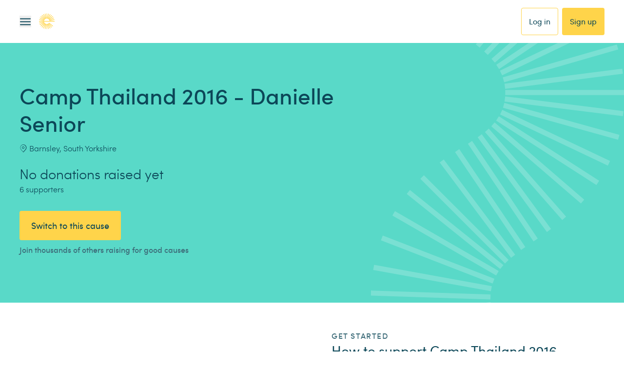

--- FILE ---
content_type: text/css; charset=UTF-8
request_url: https://www.easyfundraising.org.uk/_next/static/chunks/481bdc7a62944f28.css
body_size: 19905
content:
@import "https://cdnjs.cloudflare.com/ajax/libs/font-awesome/4.7.0/css/font-awesome.css";
*,:before,:after{box-sizing:border-box;-webkit-font-smoothing:antialiased}article,aside,details,figcaption,figure,footer,header,main,nav,section,summary{display:block}audio,canvas,video{display:inline-block}audio:not([controls]){height:0;display:none}template{display:none}body{margin:0}a{background:0 0}a:focus,a:active,a:hover{outline:0}b,strong{font-weight:700}dfn{font-style:italic}hr{box-sizing:content-box;height:0}mark{color:#000;background:#ff0}pre{white-space:pre-wrap}q{quotes:"“""”""‘""’"}blockquote{margin:0}blockquote cite{font-style:normal}small{font-size:80%}sub,sup{vertical-align:baseline;font-size:75%;line-height:0;position:relative}sup{top:-.5em}sub{bottom:-.25em}img{border:0;max-width:100%;height:auto}svg:not(:root){overflow:hidden}figure{margin:0}fieldset{border:0;margin:0;padding:0}legend{border:0;padding:0}button,input,select,textarea{-webkit-appearance:none;margin:0;font-family:inherit;font-size:100%}button,input{line-height:normal}button,select{text-transform:none}button,html input[type=button],input[type=reset],input[type=submit]{-webkit-appearance:button;cursor:pointer}button[disabled],html input[disabled]{cursor:default}input[type=checkbox],input[type=radio]{box-sizing:border-box;padding:0}input[type=search]{-webkit-appearance:none}input[type=search]::-webkit-search-cancel-button{-webkit-appearance:none}input[type=search]::-webkit-search-decoration{-webkit-appearance:none}button::-moz-focus-inner{border:0;padding:0}input::-moz-focus-inner{border:0;padding:0}textarea{vertical-align:top;overflow:auto}table{border-collapse:collapse;border-spacing:0}select,input:not([type=submit]),textarea{border-radius:0;transition:all .5s}select:focus,input:focus,textarea:focus{border:1px solid #008576;outline:0}
*,:before,:after,::backdrop{--tw-border-spacing-x:0;--tw-border-spacing-y:0;--tw-translate-x:0;--tw-translate-y:0;--tw-rotate:0;--tw-skew-x:0;--tw-skew-y:0;--tw-scale-x:1;--tw-scale-y:1;--tw-pan-x: ;--tw-pan-y: ;--tw-pinch-zoom: ;--tw-scroll-snap-strictness:proximity;--tw-gradient-from-position: ;--tw-gradient-via-position: ;--tw-gradient-to-position: ;--tw-ordinal: ;--tw-slashed-zero: ;--tw-numeric-figure: ;--tw-numeric-spacing: ;--tw-numeric-fraction: ;--tw-ring-inset: ;--tw-ring-offset-width:0px;--tw-ring-offset-color:#fff;--tw-ring-color:#3b82f680;--tw-ring-offset-shadow:0 0 #0000;--tw-ring-shadow:0 0 #0000;--tw-shadow:0 0 #0000;--tw-shadow-colored:0 0 #0000;--tw-blur: ;--tw-brightness: ;--tw-contrast: ;--tw-grayscale: ;--tw-hue-rotate: ;--tw-invert: ;--tw-saturate: ;--tw-sepia: ;--tw-drop-shadow: ;--tw-backdrop-blur: ;--tw-backdrop-brightness: ;--tw-backdrop-contrast: ;--tw-backdrop-grayscale: ;--tw-backdrop-hue-rotate: ;--tw-backdrop-invert: ;--tw-backdrop-opacity: ;--tw-backdrop-saturate: ;--tw-backdrop-sepia: ;--tw-contain-size: ;--tw-contain-layout: ;--tw-contain-paint: ;--tw-contain-style: }*,:before,:after{box-sizing:border-box;border:0 solid}:before,:after{--tw-content:""}html,:host{-webkit-text-size-adjust:100%;tab-size:4;font-feature-settings:normal;font-variation-settings:normal;-webkit-tap-highlight-color:transparent;font-family:ui-sans-serif,system-ui,sans-serif,Apple Color Emoji,Segoe UI Emoji,Segoe UI Symbol,Noto Color Emoji;line-height:1.5}body{line-height:inherit;margin:0}hr{height:0;color:inherit;border-top-width:1px}abbr:where([title]){-webkit-text-decoration:underline dotted;text-decoration:underline dotted}h1,h2,h3,h4,h5,h6{font-size:inherit;font-weight:inherit}a{color:inherit;-webkit-text-decoration:inherit;text-decoration:inherit}b,strong{font-weight:bolder}code,kbd,samp,pre{font-feature-settings:normal;font-variation-settings:normal;font-family:ui-monospace,SFMono-Regular,Menlo,Monaco,Consolas,Liberation Mono,Courier New,monospace;font-size:1em}small{font-size:80%}sub,sup{vertical-align:baseline;font-size:75%;line-height:0;position:relative}sub{bottom:-.25em}sup{top:-.5em}table{text-indent:0;border-color:inherit;border-collapse:collapse}button,input,optgroup,select,textarea{font-feature-settings:inherit;font-variation-settings:inherit;font-family:inherit;font-size:100%;font-weight:inherit;line-height:inherit;letter-spacing:inherit;color:inherit;margin:0;padding:0}button,select{text-transform:none}button,input:where([type=button]),input:where([type=reset]),input:where([type=submit]){-webkit-appearance:button;background-color:#0000;background-image:none}:-moz-focusring{outline:auto}:-moz-ui-invalid{box-shadow:none}progress{vertical-align:baseline}::-webkit-inner-spin-button{height:auto}::-webkit-outer-spin-button{height:auto}[type=search]{-webkit-appearance:textfield;outline-offset:-2px}::-webkit-search-decoration{-webkit-appearance:none}::-webkit-file-upload-button{-webkit-appearance:button;font:inherit}summary{display:list-item}blockquote,dl,dd,h1,h2,h3,h4,h5,h6,hr,figure,p,pre{margin:0}fieldset{margin:0;padding:0}legend{padding:0}ol,ul,menu{margin:0;padding:0;list-style:none}dialog{padding:0}textarea{resize:vertical}input::-moz-placeholder{opacity:1;color:#9ca3af}textarea::-moz-placeholder{opacity:1;color:#9ca3af}input::placeholder,textarea::placeholder{opacity:1;color:#9ca3af}button,[role=button]{cursor:pointer}:disabled{cursor:default}img,svg,video,canvas,audio,iframe,embed,object{vertical-align:middle;display:block}img,video{max-width:100%;height:auto}[hidden]:where(:not([hidden=until-found])){display:none}html,body{letter-spacing:-.025em;--tw-text-opacity:1;color:rgb(73 92 99/var(--tw-text-opacity,1));font-family:Sofia Pro,Helvetica,Arial,sans-serif}[class*=font-base]{-webkit-font-smoothing:auto;-moz-osx-font-smoothing:auto}a{cursor:pointer;--tw-text-opacity:1;color:rgb(12 71 88/var(--tw-text-opacity,1));text-decoration-line:underline}a:hover,a:focus{text-decoration-line:none}p{padding-bottom:1rem}strong,b{font-family:Sofia Pro,Helvetica,Arial,sans-serif;font-weight:500}h1,h2,h3,h4,h5,h6,.heading-1,.heading-2,.heading-3,.heading-4,.heading-5,.heading-6{letter-spacing:-.05em;margin-bottom:1.25rem;font-family:Sofia Pro,Helvetica,Arial,sans-serif;font-weight:500;line-height:1.25}h1,.heading-1{font-size:2.074rem}h2,.heading-2{font-size:1.728rem}h3,.heading-3{font-size:1.44rem}h4,.heading-4,h5,.heading-5{font-size:1.2rem}h6,.heading-6{font-size:1rem}@media (min-width:768px){h1,.heading-1{font-size:2.488rem}h2,.heading-2{font-size:2.074rem}h3,.heading-3{font-size:1.728rem}h4,.heading-4{font-size:1.44rem}h5,.heading-5{font-size:1.2rem}h6,.heading-6{font-size:1rem}}ul,ol{margin-bottom:1rem}ul{padding-left:1rem;list-style-type:disc}ol{counter-reset:item;list-style-type:none}ol>li{counter-increment:item;display:table}ol>li:before{content:counters(item,".")". ";padding-right:.25rem;display:table-cell}li ol>li:before{content:counters(item,".")" "}hr{--tw-border-opacity:1;border-top-width:1px;border-color:rgb(208 208 208/var(--tw-border-opacity,1));width:100%;margin-top:2.5rem;margin-bottom:2.5rem}.custom-box-shadow-sm{box-shadow:0 8px 8px #f2f2f2}.ratio-16-9{padding-bottom:56.25%}.container{width:100%;margin-left:auto;margin-right:auto}@media (min-width:320px){.container{max-width:320px}}@media (min-width:375px){.container{max-width:375px}}@media (min-width:480px){.container{max-width:480px}}@media (min-width:500px){.container{max-width:500px}}@media (min-width:560px){.container{max-width:560px}}@media (min-width:768px){.container{max-width:768px}}@media (min-width:1024px){.container{max-width:1024px}}@media (min-width:1280px){.container{max-width:1280px}}@media (min-width:1440px){.container{max-width:1440px}}.typography-easy-mini{-webkit-font-smoothing:auto;-moz-osx-font-smoothing:auto}.typography-tiny{-webkit-font-smoothing:auto;-moz-osx-font-smoothing:auto;font-size:.833rem}.typography-base{-webkit-font-smoothing:auto;-moz-osx-font-smoothing:auto;font-size:1rem}.typography-lg{-webkit-font-smoothing:auto;-moz-osx-font-smoothing:auto;font-size:1.2rem}.typography-xl{-webkit-font-smoothing:auto;-moz-osx-font-smoothing:auto;font-size:1.44rem}.typography-2xl{-webkit-font-smoothing:auto;-moz-osx-font-smoothing:auto;font-size:1.728rem}.sr-only{clip:rect(0,0,0,0)!important;white-space:nowrap!important;border-width:0!important;width:1px!important;height:1px!important;margin:-1px!important;padding:0!important;position:absolute!important;overflow:hidden!important}.pointer-events-none{pointer-events:none!important}.\!visible,.visible{visibility:visible!important}.invisible{visibility:hidden!important}.collapse{visibility:collapse!important}.static{position:static!important}.fixed{position:fixed!important}.\!absolute,.absolute{position:absolute!important}.relative{position:relative!important}.sticky{position:sticky!important}.inset-0{inset:0!important}.-bottom-\[8px\]{bottom:-8px!important}.-bottom-v2-4{bottom:-4px!important}.-left-v2-16{left:-16px!important}.-right-4{right:-1rem!important}.-right-\[20px\]{right:-20px!important}.-right-\[28px\]{right:-28px!important}.-right-v2-16{right:-16px!important}.-top-3{top:-.75rem!important}.-top-\[20px\]{top:-20px!important}.-top-v2-16{top:-16px!important}.bottom-0{bottom:0!important}.bottom-4{bottom:1rem!important}.bottom-v2-0{bottom:0!important}.bottom-v2-32{bottom:32px!important}.left-0{left:0!important}.left-10{left:2.5rem!important}.left-2\/4{left:50%!important}.left-4{left:1rem!important}.left-8{left:2rem!important}.left-\[136px\]{left:136px!important}.left-\[28px\]{left:28px!important}.left-\[32px\]{left:32px!important}.left-\[56px\]{left:56px!important}.left-\[calc\(50\%_\+_70px\)\]{left:calc(50% + 70px)!important}.left-v2-0{left:0!important}.right-0{right:0!important}.right-\[16px\]{right:16px!important}.right-v2-0{right:0!important}.right-v2-16{right:16px!important}.right-v2-24{right:24px!important}.top-0{top:0!important}.top-1\/2{top:50%!important}.top-10{top:2.5rem!important}.top-2\/4{top:50%!important}.top-60{top:15rem!important}.top-8{top:2rem!important}.top-\[-44px\]{top:-44px!important}.top-\[-50px\]{top:-50px!important}.top-\[136px\]{top:136px!important}.top-\[20px\]{top:20px!important}.top-\[32px\]{top:32px!important}.top-\[56px\]{top:56px!important}.top-auto{top:auto!important}.top-v2-0{top:0!important}.top-v2-16{top:16px!important}.top-v2-2{top:2px!important}.top-v2-8{top:8px!important}.z-0{z-index:0!important}.z-1{z-index:1!important}.z-10{z-index:10!important}.z-2{z-index:2!important}.z-20{z-index:20!important}.z-30{z-index:30!important}.z-40{z-index:40!important}.z-5{z-index:5!important}.z-50{z-index:50!important}.z-60{z-index:60!important}.z-70{z-index:70!important}.z-80{z-index:80!important}.z-highest{z-index:99999!important}.order-last{order:9999!important}.col-span-1{grid-column:span 1/span 1!important}.float-right{float:right!important}.float-left{float:left!important}.m-0{margin:0!important}.m-4{margin:1rem!important}.m-auto{margin:auto!important}.m-v2-16{margin:16px!important}.m-v2-8{margin:8px!important}.-mx-2{margin-left:-.5rem!important;margin-right:-.5rem!important}.-mx-3{margin-left:-.75rem!important;margin-right:-.75rem!important}.-mx-6{margin-left:-1.5rem!important;margin-right:-1.5rem!important}.-mx-v2-16{margin-left:-16px!important;margin-right:-16px!important}.-my-v2-8{margin-top:-8px!important;margin-bottom:-8px!important}.mx-1{margin-left:.25rem!important;margin-right:.25rem!important}.mx-2{margin-left:.5rem!important;margin-right:.5rem!important}.mx-auto{margin-left:auto!important;margin-right:auto!important}.mx-v2-12{margin-left:12px!important;margin-right:12px!important}.mx-v2-16{margin-left:16px!important;margin-right:16px!important}.mx-v2-24{margin-left:24px!important;margin-right:24px!important}.mx-v2-8{margin-left:8px!important;margin-right:8px!important}.my-0{margin-top:0!important;margin-bottom:0!important}.my-1{margin-top:.25rem!important;margin-bottom:.25rem!important}.my-16{margin-top:4rem!important;margin-bottom:4rem!important}.my-20{margin-top:5rem!important;margin-bottom:5rem!important}.my-3{margin-top:.75rem!important;margin-bottom:.75rem!important}.my-4{margin-top:1rem!important;margin-bottom:1rem!important}.my-8{margin-top:2rem!important;margin-bottom:2rem!important}.my-\[40px\]{margin-top:40px!important;margin-bottom:40px!important}.my-v2-12{margin-top:12px!important;margin-bottom:12px!important}.my-v2-16{margin-top:16px!important;margin-bottom:16px!important}.my-v2-24{margin-top:24px!important;margin-bottom:24px!important}.my-v2-32{margin-top:32px!important;margin-bottom:32px!important}.my-v2-40{margin-top:40px!important;margin-bottom:40px!important}.my-v2-56{margin-top:56px!important;margin-bottom:56px!important}.-mb-\[1px\]{margin-bottom:-1px!important}.-mb-v2-16{margin-bottom:-16px!important}.-mb-v2-24{margin-bottom:-24px!important}.-mb-v2-32{margin-bottom:-32px!important}.-ml-20{margin-left:-5rem!important}.-ml-28{margin-left:-7rem!important}.-ml-v2-16{margin-left:-16px!important}.-ml-v2-72{margin-left:-72px!important}.-mt-10{margin-top:-2.5rem!important}.-mt-11{margin-top:-2.75rem!important}.-mt-\[88px\]{margin-top:-88px!important}.-mt-v2-16{margin-top:-16px!important}.-mt-v2-64{margin-top:-64px!important}.mb-0{margin-bottom:0!important}.mb-1{margin-bottom:.25rem!important}.mb-10{margin-bottom:2.5rem!important}.mb-12{margin-bottom:3rem!important}.mb-2{margin-bottom:.5rem!important}.mb-20{margin-bottom:5rem!important}.mb-3{margin-bottom:.75rem!important}.mb-4{margin-bottom:1rem!important}.mb-5{margin-bottom:1.25rem!important}.mb-6{margin-bottom:1.5rem!important}.mb-8{margin-bottom:2rem!important}.mb-\[24px\]{margin-bottom:24px!important}.mb-\[56px\]{margin-bottom:56px!important}.mb-\[8px\]{margin-bottom:8px!important}.mb-auto{margin-bottom:auto!important}.mb-v2-0{margin-bottom:0!important}.mb-v2-12{margin-bottom:12px!important}.mb-v2-16{margin-bottom:16px!important}.mb-v2-2{margin-bottom:2px!important}.mb-v2-24{margin-bottom:24px!important}.mb-v2-32{margin-bottom:32px!important}.mb-v2-4{margin-bottom:4px!important}.mb-v2-40{margin-bottom:40px!important}.mb-v2-48{margin-bottom:48px!important}.mb-v2-6{margin-bottom:6px!important}.mb-v2-64{margin-bottom:64px!important}.mb-v2-8{margin-bottom:8px!important}.ml-2{margin-left:.5rem!important}.ml-4{margin-left:1rem!important}.ml-6{margin-left:1.5rem!important}.ml-\[184px\]{margin-left:184px!important}.ml-\[22px\]{margin-left:22px!important}.ml-\[36px\]{margin-left:36px!important}.ml-auto{margin-left:auto!important}.ml-v2-12{margin-left:12px!important}.ml-v2-16{margin-left:16px!important}.ml-v2-24{margin-left:24px!important}.ml-v2-32{margin-left:32px!important}.ml-v2-4{margin-left:4px!important}.ml-v2-8{margin-left:8px!important}.mr-0{margin-right:0!important}.mr-1{margin-right:.25rem!important}.mr-2{margin-right:.5rem!important}.mr-3{margin-right:.75rem!important}.mr-4{margin-right:1rem!important}.mr-8{margin-right:2rem!important}.mr-auto{margin-right:auto!important}.mr-v2-12{margin-right:12px!important}.mr-v2-16{margin-right:16px!important}.mr-v2-24{margin-right:24px!important}.mr-v2-4{margin-right:4px!important}.mr-v2-8{margin-right:8px!important}.mt-0{margin-top:0!important}.mt-1{margin-top:.25rem!important}.mt-10{margin-top:2.5rem!important}.mt-12{margin-top:3rem!important}.mt-2{margin-top:.5rem!important}.mt-3{margin-top:.75rem!important}.mt-4{margin-top:1rem!important}.mt-5{margin-top:1.25rem!important}.mt-6{margin-top:1.5rem!important}.mt-8{margin-top:2rem!important}.mt-\[14px\]{margin-top:14px!important}.mt-\[20px\]{margin-top:20px!important}.mt-auto{margin-top:auto!important}.mt-v2-12{margin-top:12px!important}.mt-v2-16{margin-top:16px!important}.mt-v2-2{margin-top:2px!important}.mt-v2-24{margin-top:24px!important}.mt-v2-32{margin-top:32px!important}.mt-v2-4{margin-top:4px!important}.mt-v2-40{margin-top:40px!important}.mt-v2-48{margin-top:48px!important}.mt-v2-56{margin-top:56px!important}.mt-v2-8{margin-top:8px!important}.box-content{box-sizing:content-box!important}.line-clamp-1{-webkit-line-clamp:1!important;-webkit-box-orient:vertical!important;display:-webkit-box!important;overflow:hidden!important}.line-clamp-2{-webkit-line-clamp:2!important;-webkit-box-orient:vertical!important;display:-webkit-box!important;overflow:hidden!important}.line-clamp-3{-webkit-line-clamp:3!important;-webkit-box-orient:vertical!important;display:-webkit-box!important;overflow:hidden!important}.block{display:block!important}.inline-block{display:inline-block!important}.\!inline,.inline{display:inline!important}.flex{display:flex!important}.inline-flex{display:inline-flex!important}.table{display:table!important}.grid{display:grid!important}.contents{display:contents!important}.hidden{display:none!important}.aspect-auto{aspect-ratio:auto!important}.aspect-video{aspect-ratio:16/9!important}.size-\[12px\]{width:12px!important;height:12px!important}.size-\[14px\]{width:14px!important;height:14px!important}.size-\[16px\]{width:16px!important;height:16px!important}.size-\[8px\]{width:8px!important;height:8px!important}.size-v2-12{width:12px!important;height:12px!important}.size-v2-32{width:32px!important;height:32px!important}.size-v2-48{width:48px!important;height:48px!important}.size-v2-80{width:80px!important;height:80px!important}.h-0{height:0!important}.h-12{height:3rem!important}.h-14{height:3.5rem!important}.h-16{height:4rem!important}.h-2{height:.5rem!important}.h-20{height:5rem!important}.h-3{height:.75rem!important}.h-5{height:1.25rem!important}.h-7{height:1.75rem!important}.h-8{height:2rem!important}.h-\[0\.5px\]{height:.5px!important}.h-\[1000px\]{height:1000px!important}.h-\[100dvh\]{height:100dvh!important}.h-\[100px\]{height:100px!important}.h-\[12px\]{height:12px!important}.h-\[130px\]{height:130px!important}.h-\[132px\]{height:132px!important}.h-\[16px\]{height:16px!important}.h-\[200px\]{height:200px!important}.h-\[252px\]{height:252px!important}.h-\[272px\]{height:272px!important}.h-\[32px\]{height:32px!important}.h-\[352px\]{height:352px!important}.h-\[36px\]{height:36px!important}.h-\[400px\]{height:400px!important}.h-\[40px\]{height:40px!important}.h-\[44px\]{height:44px!important}.h-\[56px\]{height:56px!important}.h-\[72px\]{height:72px!important}.h-\[80vh\]{height:80vh!important}.h-\[calc\(100dvh_-_88px\)\]{height:calc(100dvh - 88px)!important}.h-auto{height:auto!important}.h-dvh{height:100dvh!important}.h-fit{height:fit-content!important}.h-full{height:100%!important}.h-max{height:max-content!important}.h-screen{height:100vh!important}.h-v2-104{height:104px!important}.h-v2-12{height:12px!important}.h-v2-16{height:16px!important}.h-v2-24{height:24px!important}.h-v2-32{height:32px!important}.h-v2-4{height:4px!important}.h-v2-40{height:40px!important}.h-v2-48{height:48px!important}.h-v2-56{height:56px!important}.h-v2-80{height:80px!important}.h-v2-96{height:96px!important}.\!max-h-\[358px\]{max-height:358px!important}.max-h-14{max-height:3.5rem!important}.max-h-60{max-height:15rem!important}.max-h-\[calc\(100dvh_-_88px_-_132px\)\]{max-height:calc(100dvh - 220px)!important}.max-h-\[calc\(100dvh_-_88px_-_161px_-_96px_-_88px_-_56px\)\]{max-height:calc(100dvh - 489px)!important}.max-h-dvh{max-height:100dvh!important}.min-h-\[320px\]{min-height:320px!important}.min-h-\[400px\]{min-height:400px!important}.min-h-\[40vh\]{min-height:40vh!important}.min-h-\[512px\]{min-height:512px!important}.min-h-\[60vh\]{min-height:60vh!important}.min-h-dvh{min-height:100dvh!important}.min-h-full{min-height:100%!important}.min-h-screen{min-height:100vh!important}.w-0{width:0!important}.w-1\/12{width:8.33333%!important}.w-1\/2{width:50%!important}.w-1\/3{width:33.3333%!important}.w-10{width:2.5rem!important}.w-10\/12{width:83.3333%!important}.w-11\/12{width:91.6667%!important}.w-12{width:3rem!important}.w-14{width:3.5rem!important}.w-16{width:4rem!important}.w-2{width:.5rem!important}.w-2\/12{width:16.6667%!important}.w-2\/4{width:50%!important}.w-3{width:.75rem!important}.w-3\/12{width:25%!important}.w-4{width:1rem!important}.w-4\/12{width:33.3333%!important}.w-40{width:10rem!important}.w-5\/12{width:41.6667%!important}.w-6\/12{width:50%!important}.w-7\/12{width:58.3333%!important}.w-8{width:2rem!important}.w-8\/12{width:66.6667%!important}.w-9\/12{width:75%!important}.w-\[100px\]{width:100px!important}.w-\[104px\]{width:104px!important}.w-\[120px\]{width:120px!important}.w-\[128px\]{width:128px!important}.w-\[156px\]{width:156px!important}.w-\[160px\]{width:160px!important}.w-\[16px\]{width:16px!important}.w-\[200px\]{width:200px!important}.w-\[240px\]{width:240px!important}.w-\[252px\]{width:252px!important}.w-\[272px\]{width:272px!important}.w-\[320px\]{width:320px!important}.w-\[324px\]{width:324px!important}.w-\[327px\]{width:327px!important}.w-\[32px\]{width:32px!important}.w-\[336px\]{width:336px!important}.w-\[340px\]{width:340px!important}.w-\[343px\]{width:343px!important}.w-\[358px\]{width:358px!important}.w-\[399px\]{width:399px!important}.w-\[41px\]{width:41px!important}.w-\[616px\]{width:616px!important}.w-\[640px\]{width:640px!important}.w-\[96px\]{width:96px!important}.w-\[calc\(100\%_-_80px_-_24px\)\]{width:calc(100% - 104px)!important}.w-auto{width:auto!important}.w-dvw{width:100dvw!important}.w-fit{width:fit-content!important}.w-full{width:100%!important}.w-max{width:max-content!important}.w-screen{width:100vw!important}.w-v2-12{width:12px!important}.w-v2-16{width:16px!important}.w-v2-2{width:2px!important}.w-v2-24{width:24px!important}.w-v2-32{width:32px!important}.w-v2-40{width:40px!important}.w-v2-48{width:48px!important}.w-v2-56{width:56px!important}.w-v2-64{width:64px!important}.w-v2-80{width:80px!important}.w-v2-96{width:96px!important}.min-w-0{min-width:0!important}.min-w-11{min-width:2.75rem!important}.min-w-\[160px\]{min-width:160px!important}.min-w-\[240px\]{min-width:240px!important}.min-w-\[250px\]{min-width:250px!important}.min-w-\[30px\]{min-width:30px!important}.min-w-full{min-width:100%!important}.min-w-max{min-width:max-content!important}.\!max-w-\[312px\]{max-width:312px!important}.max-w-1\/4{max-width:25%!important}.max-w-3\/4{max-width:75%!important}.max-w-\[116px\]{max-width:116px!important}.max-w-\[1200px\]{max-width:1200px!important}.max-w-\[1360px\]{max-width:1360px!important}.max-w-\[1600px\]{max-width:1600px!important}.max-w-\[287px\]{max-width:287px!important}.max-w-\[320px\]{max-width:320px!important}.max-w-\[327px\]{max-width:327px!important}.max-w-\[330px\]{max-width:330px!important}.max-w-\[340px\]{max-width:340px!important}.max-w-\[360px\]{max-width:360px!important}.max-w-\[380px\]{max-width:380px!important}.max-w-\[400px\]{max-width:400px!important}.max-w-\[420px\]{max-width:420px!important}.max-w-\[424px\]{max-width:424px!important}.max-w-\[432px\]{max-width:432px!important}.max-w-\[440px\]{max-width:440px!important}.max-w-\[480px\]{max-width:480px!important}.max-w-\[512px\]{max-width:512px!important}.max-w-\[516px\]{max-width:516px!important}.max-w-\[520px\]{max-width:520px!important}.max-w-\[550px\]{max-width:550px!important}.max-w-\[560px\]{max-width:560px!important}.max-w-\[600px\]{max-width:600px!important}.max-w-\[620px\]{max-width:620px!important}.max-w-\[640px\]{max-width:640px!important}.max-w-\[720px\]{max-width:720px!important}.max-w-\[820px\]{max-width:820px!important}.max-w-\[824px\]{max-width:824px!important}.max-w-\[960px\]{max-width:960px!important}.max-w-\[980px\]{max-width:980px!important}.max-w-full{max-width:100%!important}.max-w-lg{max-width:32rem!important}.max-w-max{max-width:max-content!important}.max-w-md{max-width:28rem!important}.max-w-screen-v2-md{max-width:768px!important}.max-w-screen-v2-xl{max-width:1280px!important}.max-w-sm{max-width:24rem!important}.flex-1{flex:1!important}.flex-auto{flex:auto!important}.flex-none{flex:none!important}.flex-shrink{flex-shrink:1!important}.flex-shrink-0,.shrink-0{flex-shrink:0!important}.flex-grow{flex-grow:1!important}.flex-grow-0{flex-grow:0!important}.grow{flex-grow:1!important}.-translate-x-full{--tw-translate-x:-100%!important;transform:translate(var(--tw-translate-x),var(--tw-translate-y))rotate(var(--tw-rotate))skewX(var(--tw-skew-x))skewY(var(--tw-skew-y))scaleX(var(--tw-scale-x))scaleY(var(--tw-scale-y))!important}.-translate-y-1\/2{--tw-translate-y:-50%!important;transform:translate(var(--tw-translate-x),var(--tw-translate-y))rotate(var(--tw-rotate))skewX(var(--tw-skew-x))skewY(var(--tw-skew-y))scaleX(var(--tw-scale-x))scaleY(var(--tw-scale-y))!important}.translate-x-0{--tw-translate-x:0px!important;transform:translate(var(--tw-translate-x),var(--tw-translate-y))rotate(var(--tw-rotate))skewX(var(--tw-skew-x))skewY(var(--tw-skew-y))scaleX(var(--tw-scale-x))scaleY(var(--tw-scale-y))!important}.-rotate-12{--tw-rotate:-12deg!important;transform:translate(var(--tw-translate-x),var(--tw-translate-y))rotate(var(--tw-rotate))skewX(var(--tw-skew-x))skewY(var(--tw-skew-y))scaleX(var(--tw-scale-x))scaleY(var(--tw-scale-y))!important}.-rotate-45{--tw-rotate:-45deg!important;transform:translate(var(--tw-translate-x),var(--tw-translate-y))rotate(var(--tw-rotate))skewX(var(--tw-skew-x))skewY(var(--tw-skew-y))scaleX(var(--tw-scale-x))scaleY(var(--tw-scale-y))!important}.transform{transform:translate(var(--tw-translate-x),var(--tw-translate-y))rotate(var(--tw-rotate))skewX(var(--tw-skew-x))skewY(var(--tw-skew-y))scaleX(var(--tw-scale-x))scaleY(var(--tw-scale-y))!important}.cursor-not-allowed{cursor:not-allowed!important}.cursor-pointer{cursor:pointer!important}.select-none{-webkit-user-select:none!important;user-select:none!important}.resize{resize:both!important}.list-inside{list-style-position:inside!important}.list-disc{list-style-type:disc!important}.list-none{list-style-type:none!important}.auto-rows-fr{grid-auto-rows:minmax(0,1fr)!important}.grid-cols-1{grid-template-columns:repeat(1,minmax(0,1fr))!important}.grid-cols-2{grid-template-columns:repeat(2,minmax(0,1fr))!important}.grid-cols-3{grid-template-columns:repeat(3,minmax(0,1fr))!important}.flex-row{flex-direction:row!important}.flex-row-reverse{flex-direction:row-reverse!important}.flex-col{flex-direction:column!important}.flex-col-reverse{flex-direction:column-reverse!important}.flex-wrap{flex-wrap:wrap!important}.flex-nowrap{flex-wrap:nowrap!important}.place-items-center{place-items:center!important}.content-center{align-content:center!important}.content-between{align-content:space-between!important}.items-start{align-items:flex-start!important}.items-end{align-items:flex-end!important}.items-center{align-items:center!important}.items-stretch{align-items:stretch!important}.justify-start{justify-content:flex-start!important}.justify-end{justify-content:flex-end!important}.justify-center{justify-content:center!important}.justify-between{justify-content:space-between!important}.justify-around{justify-content:space-around!important}.justify-stretch{justify-content:stretch!important}.justify-items-center{justify-items:center!important}.gap-0{gap:0!important}.gap-3{gap:.75rem!important}.gap-4{gap:1rem!important}.gap-\[10px\]{gap:10px!important}.gap-\[12px\]{gap:12px!important}.gap-\[15px\]{gap:15px!important}.gap-\[20px\]{gap:20px!important}.gap-\[5px\]{gap:5px!important}.gap-v2-12{gap:12px!important}.gap-v2-16{gap:16px!important}.gap-v2-2{gap:2px!important}.gap-v2-24{gap:24px!important}.gap-v2-32{gap:32px!important}.gap-v2-4{gap:4px!important}.gap-v2-40{gap:40px!important}.gap-v2-48{gap:48px!important}.gap-v2-56{gap:56px!important}.gap-v2-6{gap:6px!important}.gap-v2-8{gap:8px!important}.gap-v2-80{gap:80px!important}.gap-x-6{-moz-column-gap:1.5rem!important;column-gap:1.5rem!important}.gap-x-v2-12{-moz-column-gap:12px!important;column-gap:12px!important}.gap-x-v2-24{-moz-column-gap:24px!important;column-gap:24px!important}.gap-x-v2-8{-moz-column-gap:8px!important;column-gap:8px!important}.gap-y-3{row-gap:.75rem!important}.gap-y-v2-12{row-gap:12px!important}.gap-y-v2-24{row-gap:24px!important}.gap-y-v2-40{row-gap:40px!important}.divide-y-2>:not([hidden])~:not([hidden]){--tw-divide-y-reverse:0!important;border-top-width:calc(2px*calc(1 - var(--tw-divide-y-reverse)))!important;border-bottom-width:calc(2px*var(--tw-divide-y-reverse))!important}.divide-brand-light-grey>:not([hidden])~:not([hidden]){--tw-divide-opacity:1!important;border-color:rgb(243 243 243/var(--tw-divide-opacity,1))!important}.place-self-center{place-self:center!important}.self-start{align-self:flex-start!important}.self-end{align-self:flex-end!important}.self-center{align-self:center!important}.self-stretch{align-self:stretch!important}.justify-self-center{justify-self:center!important}.overflow-auto{overflow:auto!important}.overflow-hidden{overflow:hidden!important}.overflow-scroll{overflow:scroll!important}.overflow-x-auto{overflow-x:auto!important}.overflow-y-auto{overflow-y:auto!important}.overflow-x-hidden{overflow-x:hidden!important}.overflow-y-scroll{overflow-y:scroll!important}.truncate{text-overflow:ellipsis!important;white-space:nowrap!important;overflow:hidden!important}.text-ellipsis{text-overflow:ellipsis!important}.whitespace-normal{white-space:normal!important}.whitespace-nowrap{white-space:nowrap!important}.whitespace-pre-wrap{white-space:pre-wrap!important}.text-pretty{text-wrap:pretty!important}.break-words{overflow-wrap:break-word!important}.break-all{word-break:break-all!important}.rounded{border-radius:.25rem!important}.rounded-2xl{border-radius:1rem!important}.rounded-4{border-radius:4px!important}.rounded-\[10px\]{border-radius:10px!important}.rounded-\[16px\]{border-radius:16px!important}.rounded-full{border-radius:9999px!important}.rounded-lg{border-radius:.5rem!important}.rounded-md{border-radius:.375rem!important}.rounded-none{border-radius:0!important}.rounded-sm{border-radius:.125rem!important}.rounded-v2-12{border-radius:12px!important}.rounded-v2-16{border-radius:16px!important}.rounded-v2-2{border-radius:2px!important}.rounded-v2-4{border-radius:4px!important}.rounded-v2-8{border-radius:8px!important}.rounded-xl{border-radius:.75rem!important}.rounded-b-lg{border-bottom-right-radius:.5rem!important;border-bottom-left-radius:.5rem!important}.rounded-l-none{border-top-left-radius:0!important;border-bottom-left-radius:0!important}.rounded-r-none{border-top-right-radius:0!important;border-bottom-right-radius:0!important}.rounded-t-2xl{border-top-left-radius:1rem!important;border-top-right-radius:1rem!important}.border{border-width:1px!important}.border-0{border-width:0!important}.border-2{border-width:2px!important}.border-4{border-width:4px!important}.border-8{border-width:8px!important}.border-\[1px\],.border-v2-1{border-width:1px!important}.border-v2-2{border-width:2px!important}.border-b{border-bottom-width:1px!important}.border-b-0{border-bottom-width:0!important}.border-b-2{border-bottom-width:2px!important}.border-b-4{border-bottom-width:4px!important}.border-b-\[10px\]{border-bottom-width:10px!important}.border-b-\[4px\]{border-bottom-width:4px!important}.border-b-v2-1{border-bottom-width:1px!important}.border-l{border-left-width:1px!important}.border-l-\[10px\]{border-left-width:10px!important}.border-l-\[4px\]{border-left-width:4px!important}.border-l-v2-2{border-left-width:2px!important}.border-r{border-right-width:1px!important}.border-r-\[10px\]{border-right-width:10px!important}.border-t{border-top-width:1px!important}.border-t-0{border-top-width:0!important}.border-solid{border-style:solid!important}.border-dashed{border-style:dashed!important}.border-dotted{border-style:dotted!important}.border-none{border-style:none!important}.\!border-v2-semantic-information,.border-\[\#2978C2\]{--tw-border-opacity:1!important;border-color:rgb(41 120 194/var(--tw-border-opacity,1))!important}.border-brand-border{--tw-border-opacity:1!important;border-color:rgb(208 208 208/var(--tw-border-opacity,1))!important}.border-brand-border-dark{--tw-border-opacity:1!important;border-color:rgb(97 97 97/var(--tw-border-opacity,1))!important}.border-brand-border-light{--tw-border-opacity:1!important;border-color:rgb(216 216 216/var(--tw-border-opacity,1))!important}.border-brand-border-lightest{--tw-border-opacity:1!important;border-color:rgb(238 238 238/var(--tw-border-opacity,1))!important}.border-brand-error{--tw-border-opacity:1!important;border-color:rgb(177 16 19/var(--tw-border-opacity,1))!important}.border-brand-light-grey{--tw-border-opacity:1!important;border-color:rgb(243 243 243/var(--tw-border-opacity,1))!important}.border-brand-primary{--tw-border-opacity:1!important;border-color:rgb(230 0 111/var(--tw-border-opacity,1))!important}.border-brand-success{--tw-border-opacity:1!important;border-color:rgb(105 195 100/var(--tw-border-opacity,1))!important}.border-ink-100{--tw-border-opacity:1!important;border-color:rgb(206 218 222/var(--tw-border-opacity,1))!important}.border-ink-200{--tw-border-opacity:1!important;border-color:rgb(158 181 188/var(--tw-border-opacity,1))!important}.border-ink-300{--tw-border-opacity:1!important;border-color:rgb(109 145 155/var(--tw-border-opacity,1))!important}.border-ink-500{--tw-border-opacity:1!important;border-color:rgb(12 71 88/var(--tw-border-opacity,1))!important}.border-primary{--tw-border-opacity:1!important;border-color:rgb(255 212 74/var(--tw-border-opacity,1))!important}.border-v2-fire{--tw-border-opacity:1!important;border-color:rgb(223 74 50/var(--tw-border-opacity,1))!important}.border-v2-ink-100{--tw-border-opacity:1!important;border-color:rgb(206 218 222/var(--tw-border-opacity,1))!important}.border-v2-ink-200{--tw-border-opacity:1!important;border-color:rgb(158 181 188/var(--tw-border-opacity,1))!important}.border-v2-ink-300{--tw-border-opacity:1!important;border-color:rgb(109 145 155/var(--tw-border-opacity,1))!important}.border-v2-ink-400{--tw-border-opacity:1!important;border-color:rgb(61 108 121/var(--tw-border-opacity,1))!important}.border-v2-ink-50{--tw-border-opacity:1!important;border-color:rgb(223 233 236/var(--tw-border-opacity,1))!important}.border-v2-ink-500{--tw-border-opacity:1!important;border-color:rgb(12 71 88/var(--tw-border-opacity,1))!important}.border-v2-primary{--tw-border-opacity:1!important;border-color:rgb(255 212 74/var(--tw-border-opacity,1))!important}.border-v2-semantic-information{--tw-border-opacity:1!important;border-color:rgb(41 120 194/var(--tw-border-opacity,1))!important}.border-v2-semantic-warning{--tw-border-opacity:1!important;border-color:rgb(232 146 42/var(--tw-border-opacity,1))!important}.border-white{--tw-border-opacity:1!important;border-color:rgb(255 255 255/var(--tw-border-opacity,1))!important}.border-b-v2-ink-50{--tw-border-opacity:1!important;border-bottom-color:rgb(223 233 236/var(--tw-border-opacity,1))!important}.border-b-v2-semantic-information-fill{--tw-border-opacity:1!important;border-bottom-color:rgb(240 248 255/var(--tw-border-opacity,1))!important}.border-l-transparent{border-left-color:#0000!important}.border-l-v2-semantic-information{--tw-border-opacity:1!important;border-left-color:rgb(41 120 194/var(--tw-border-opacity,1))!important}.border-r-transparent{border-right-color:#0000!important}.bg-\[\#E7F5EF\]{--tw-bg-opacity:1!important;background-color:rgb(231 245 239/var(--tw-bg-opacity,1))!important}.bg-\[\#EEFBFA\]{--tw-bg-opacity:1!important;background-color:rgb(238 251 250/var(--tw-bg-opacity,1))!important}.bg-\[\#F0F8FF\]{--tw-bg-opacity:1!important;background-color:rgb(240 248 255/var(--tw-bg-opacity,1))!important}.bg-black{--tw-bg-opacity:1!important;background-color:rgb(0 0 0/var(--tw-bg-opacity,1))!important}.bg-black\/80{background-color:#000c!important}.bg-brand-border{--tw-bg-opacity:1!important;background-color:rgb(208 208 208/var(--tw-bg-opacity,1))!important}.bg-brand-border-light{--tw-bg-opacity:1!important;background-color:rgb(216 216 216/var(--tw-bg-opacity,1))!important}.bg-brand-confirmed{--tw-bg-opacity:1!important;background-color:rgb(55 132 51/var(--tw-bg-opacity,1))!important}.bg-brand-error{--tw-bg-opacity:1!important;background-color:rgb(177 16 19/var(--tw-bg-opacity,1))!important}.bg-brand-error-light{--tw-bg-opacity:1!important;background-color:rgb(255 217 217/var(--tw-bg-opacity,1))!important}.bg-brand-highlight{--tw-bg-opacity:1!important;background-color:rgb(0 0 70/var(--tw-bg-opacity,1))!important}.bg-brand-info-light{--tw-bg-opacity:1!important;background-color:rgb(216 234 245/var(--tw-bg-opacity,1))!important}.bg-brand-light-grey{--tw-bg-opacity:1!important;background-color:rgb(243 243 243/var(--tw-bg-opacity,1))!important}.bg-brand-neutral{--tw-bg-opacity:1!important;background-color:rgb(73 92 99/var(--tw-bg-opacity,1))!important}.bg-brand-primary{--tw-bg-opacity:1!important;background-color:rgb(230 0 111/var(--tw-bg-opacity,1))!important}.bg-brand-prompt{--tw-bg-opacity:1!important;background-color:rgb(235 247 247/var(--tw-bg-opacity,1))!important}.bg-brand-secondary{--tw-bg-opacity:1!important;background-color:rgb(0 133 118/var(--tw-bg-opacity,1))!important}.bg-brand-success{--tw-bg-opacity:1!important;background-color:rgb(105 195 100/var(--tw-bg-opacity,1))!important}.bg-brand-success-light{--tw-bg-opacity:1!important;background-color:rgb(231 245 231/var(--tw-bg-opacity,1))!important}.bg-brand-symbolic{--tw-bg-opacity:1!important;background-color:rgb(0 190 190/var(--tw-bg-opacity,1))!important}.bg-brand-warning{--tw-bg-opacity:1!important;background-color:rgb(255 211 92/var(--tw-bg-opacity,1))!important}.bg-canvas{--tw-bg-opacity:1!important;background-color:rgb(255 247 235/var(--tw-bg-opacity,1))!important}.bg-mono-canvas{--tw-bg-opacity:1!important;background-color:rgb(248 248 248/var(--tw-bg-opacity,1))!important}.bg-primary{--tw-bg-opacity:1!important;background-color:rgb(255 212 74/var(--tw-bg-opacity,1))!important}.bg-social-facebook{--tw-bg-opacity:1!important;background-color:rgb(59 89 153/var(--tw-bg-opacity,1))!important}.bg-social-twitter{--tw-bg-opacity:1!important;background-color:rgb(85 172 238/var(--tw-bg-opacity,1))!important}.bg-social-whatsapp{--tw-bg-opacity:1!important;background-color:rgb(37 211 102/var(--tw-bg-opacity,1))!important}.bg-transparent{background-color:#0000!important}.bg-transparent-black{background-color:#0009!important}.bg-v2-brand-primary{--tw-bg-opacity:1!important;background-color:rgb(230 0 111/var(--tw-bg-opacity,1))!important}.bg-v2-canvas{--tw-bg-opacity:1!important;background-color:rgb(255 247 235/var(--tw-bg-opacity,1))!important}.bg-v2-canvas-mono-10{--tw-bg-opacity:1!important;background-color:rgb(248 248 248/var(--tw-bg-opacity,1))!important}.bg-v2-ink-100{--tw-bg-opacity:1!important;background-color:rgb(206 218 222/var(--tw-bg-opacity,1))!important}.bg-v2-ink-500{--tw-bg-opacity:1!important;background-color:rgb(12 71 88/var(--tw-bg-opacity,1))!important}.bg-v2-mono-canvas{--tw-bg-opacity:1!important;background-color:rgb(248 248 248/var(--tw-bg-opacity,1))!important}.bg-v2-primary{--tw-bg-opacity:1!important;background-color:rgb(255 212 74/var(--tw-bg-opacity,1))!important}.bg-v2-secondary{--tw-bg-opacity:1!important;background-color:rgb(89 217 200/var(--tw-bg-opacity,1))!important}.bg-v2-secondary-canvas{--tw-bg-opacity:1!important;background-color:rgb(238 251 250/var(--tw-bg-opacity,1))!important}.bg-v2-semantic-error{--tw-bg-opacity:1!important;background-color:rgb(223 74 50/var(--tw-bg-opacity,1))!important}.bg-v2-semantic-error-fill{--tw-bg-opacity:1!important;background-color:rgb(255 245 245/var(--tw-bg-opacity,1))!important}.bg-v2-semantic-information{--tw-bg-opacity:1!important;background-color:rgb(41 120 194/var(--tw-bg-opacity,1))!important}.bg-v2-semantic-information-fill{--tw-bg-opacity:1!important;background-color:rgb(240 248 255/var(--tw-bg-opacity,1))!important}.bg-v2-semantic-success{--tw-bg-opacity:1!important;background-color:rgb(1 145 76/var(--tw-bg-opacity,1))!important}.bg-v2-semantic-warning-fill{--tw-bg-opacity:1!important;background-color:rgb(255 247 237/var(--tw-bg-opacity,1))!important}.bg-v2-sky{--tw-bg-opacity:1!important;background-color:rgb(41 120 194/var(--tw-bg-opacity,1))!important}.bg-v2-white,.bg-white{--tw-bg-opacity:1!important;background-color:rgb(255 255 255/var(--tw-bg-opacity,1))!important}.bg-opacity-50{--tw-bg-opacity:.5!important}.bg-opacity-70{--tw-bg-opacity:.7!important}.bg-opacity-75{--tw-bg-opacity:.75!important}.bg-\[url\(\"\/static-www\/assets\/experiments\/dis-603\/coachingCallBg\.png\"\)\]{background-image:url(/static-www/assets/experiments/dis-603/coachingCallBg.png)!important}.bg-gradient-to-b{background-image:linear-gradient(to bottom,var(--tw-gradient-stops))!important}.bg-gradient-to-r{background-image:linear-gradient(to right,var(--tw-gradient-stops))!important}.bg-none{background-image:none!important}.from-v2-ink-500{--tw-gradient-from:#0c4758 var(--tw-gradient-from-position)!important;--tw-gradient-to:#0c475800 var(--tw-gradient-to-position)!important;--tw-gradient-stops:var(--tw-gradient-from),var(--tw-gradient-to)!important}.from-v2-white{--tw-gradient-from:#fff var(--tw-gradient-from-position)!important;--tw-gradient-to:#fff0 var(--tw-gradient-to-position)!important;--tw-gradient-stops:var(--tw-gradient-from),var(--tw-gradient-to)!important}.to-v2-canvas{--tw-gradient-to:#fff7eb var(--tw-gradient-to-position)!important}.to-v2-ink-550{--tw-gradient-to:#0a3a47 var(--tw-gradient-to-position)!important}.to-v2-mono-canvas{--tw-gradient-to:#f8f8f8 var(--tw-gradient-to-position)!important}.bg-\[length\:auto_100\%\]{background-size:auto 100%!important}.bg-contain{background-size:contain!important}.bg-cover{background-size:cover!important}.bg-center{background-position:50%!important}.bg-right{background-position:100%!important}.bg-right-top{background-position:100% 0!important}.bg-no-repeat{background-repeat:no-repeat!important}.object-contain{-o-object-fit:contain!important;object-fit:contain!important}.object-cover{-o-object-fit:cover!important;object-fit:cover!important}.object-bottom{-o-object-position:bottom!important;object-position:bottom!important}.object-center{-o-object-position:center!important;object-position:center!important}.object-left{-o-object-position:left!important;object-position:left!important}.object-right{-o-object-position:right!important;object-position:right!important}.\!p-0,.p-0{padding:0!important}.p-1{padding:.25rem!important}.p-2{padding:.5rem!important}.p-4{padding:1rem!important}.p-6{padding:1.5rem!important}.p-8{padding:2rem!important}.p-px{padding:1px!important}.p-v2-0{padding:0!important}.p-v2-12{padding:12px!important}.p-v2-16{padding:16px!important}.p-v2-2{padding:2px!important}.p-v2-24{padding:24px!important}.p-v2-4{padding:4px!important}.p-v2-40{padding:40px!important}.p-v2-8{padding:8px!important}.px-0{padding-left:0!important;padding-right:0!important}.px-1{padding-left:.25rem!important;padding-right:.25rem!important}.px-2{padding-left:.5rem!important;padding-right:.5rem!important}.px-3{padding-left:.75rem!important;padding-right:.75rem!important}.px-4{padding-left:1rem!important;padding-right:1rem!important}.px-5{padding-left:1.25rem!important;padding-right:1.25rem!important}.px-6{padding-left:1.5rem!important;padding-right:1.5rem!important}.px-8{padding-left:2rem!important;padding-right:2rem!important}.px-\[20px\]{padding-left:20px!important;padding-right:20px!important}.px-\[2px\]{padding-left:2px!important;padding-right:2px!important}.px-v2-12{padding-left:12px!important;padding-right:12px!important}.px-v2-16{padding-left:16px!important;padding-right:16px!important}.px-v2-24{padding-left:24px!important;padding-right:24px!important}.px-v2-32{padding-left:32px!important;padding-right:32px!important}.px-v2-4{padding-left:4px!important;padding-right:4px!important}.px-v2-48{padding-left:48px!important;padding-right:48px!important}.px-v2-8{padding-left:8px!important;padding-right:8px!important}.px-v2-80{padding-left:80px!important;padding-right:80px!important}.py-1{padding-top:.25rem!important;padding-bottom:.25rem!important}.py-10{padding-top:2.5rem!important;padding-bottom:2.5rem!important}.py-12{padding-top:3rem!important;padding-bottom:3rem!important}.py-2{padding-top:.5rem!important;padding-bottom:.5rem!important}.py-3{padding-top:.75rem!important;padding-bottom:.75rem!important}.py-4{padding-top:1rem!important;padding-bottom:1rem!important}.py-6{padding-top:1.5rem!important;padding-bottom:1.5rem!important}.py-8{padding-top:2rem!important;padding-bottom:2rem!important}.py-\[21px\]{padding-top:21px!important;padding-bottom:21px!important}.py-v2-12{padding-top:12px!important;padding-bottom:12px!important}.py-v2-16{padding-top:16px!important;padding-bottom:16px!important}.py-v2-24{padding-top:24px!important;padding-bottom:24px!important}.py-v2-32{padding-top:32px!important;padding-bottom:32px!important}.py-v2-4{padding-top:4px!important;padding-bottom:4px!important}.py-v2-40{padding-top:40px!important;padding-bottom:40px!important}.py-v2-48{padding-top:48px!important;padding-bottom:48px!important}.py-v2-64{padding-top:64px!important;padding-bottom:64px!important}.py-v2-8{padding-top:8px!important;padding-bottom:8px!important}.\!pb-0,.pb-0{padding-bottom:0!important}.pb-10{padding-bottom:2.5rem!important}.pb-2{padding-bottom:.5rem!important}.pb-4{padding-bottom:1rem!important}.pb-6{padding-bottom:1.5rem!important}.pb-7{padding-bottom:1.75rem!important}.pb-8{padding-bottom:2rem!important}.pb-\[24px\]{padding-bottom:24px!important}.pb-\[5px\]{padding-bottom:5px!important}.pb-v2-0{padding-bottom:0!important}.pb-v2-12{padding-bottom:12px!important}.pb-v2-16{padding-bottom:16px!important}.pb-v2-2{padding-bottom:2px!important}.pb-v2-24{padding-bottom:24px!important}.pb-v2-32{padding-bottom:32px!important}.pb-v2-4{padding-bottom:4px!important}.pb-v2-40{padding-bottom:40px!important}.pb-v2-48{padding-bottom:48px!important}.pb-v2-56{padding-bottom:56px!important}.pb-v2-6{padding-bottom:6px!important}.pb-v2-8{padding-bottom:8px!important}.pl-0{padding-left:0!important}.pl-2{padding-left:.5rem!important}.pl-5{padding-left:1.25rem!important}.pl-\[30px\]{padding-left:30px!important}.pl-v2-0{padding-left:0!important}.pl-v2-16{padding-left:16px!important}.pl-v2-24{padding-left:24px!important}.pr-0{padding-right:0!important}.pr-1{padding-right:.25rem!important}.pr-10{padding-right:2.5rem!important}.pr-2{padding-right:.5rem!important}.pr-v2-0{padding-right:0!important}.pr-v2-16{padding-right:16px!important}.pr-v2-32{padding-right:32px!important}.pt-0{padding-top:0!important}.pt-10{padding-top:2.5rem!important}.pt-12{padding-top:3rem!important}.pt-16{padding-top:4rem!important}.pt-2{padding-top:.5rem!important}.pt-4{padding-top:1rem!important}.pt-6{padding-top:1.5rem!important}.pt-8{padding-top:2rem!important}.pt-\[160px\]{padding-top:160px!important}.pt-v2-0{padding-top:0!important}.pt-v2-16{padding-top:16px!important}.pt-v2-24{padding-top:24px!important}.pt-v2-32{padding-top:32px!important}.pt-v2-40{padding-top:40px!important}.pt-v2-48{padding-top:48px!important}.pt-v2-56{padding-top:56px!important}.pt-v2-6{padding-top:6px!important}.pt-v2-8{padding-top:8px!important}.text-left{text-align:left!important}.text-center{text-align:center!important}.text-right{text-align:right!important}.text-start{text-align:start!important}.align-middle{vertical-align:middle!important}.font-base{font-family:Sofia Pro,Helvetica,Arial,sans-serif!important}.font-v2-base{font-family:Gotham Rounded,Helvetica,Arial,sans-serif!important}.font-v2-easyweb{font-family:Sofia Pro,Helvetica,Arial,sans-serif!important}.\!text-v2-easy-premini{font-size:14px!important}.\!text-v2-easy-super-mini{font-size:12px!important}.text-2xl{font-size:1.728rem!important}.text-3xl{font-size:2.074rem!important}.text-4xl{font-size:2.488rem!important}.text-\[12px\]{font-size:12px!important}.text-\[14px\]{font-size:14px!important}.text-\[16px\]{font-size:16px!important}.text-\[18px\]{font-size:18px!important}.text-\[20px\]{font-size:20px!important}.text-\[24px\]{font-size:24px!important}.text-\[28px\]{font-size:28px!important}.text-\[8px\]{font-size:8px!important}.text-base{font-size:1rem!important}.text-easy{font-size:18px!important}.text-lg{font-size:1.2rem!important}.text-tiny{font-size:.833rem!important}.text-v2-easy-base{font-size:22px!important}.text-v2-easy-mini{font-size:16px!important}.text-v2-easy-premini{font-size:14px!important}.text-v2-easy-tiny{font-size:18px!important}.text-v2-easy-xl{font-size:34px!important}.text-v2-tiny{font-size:13px!important}.text-xl{font-size:1.44rem!important}.text-xs{font-size:.579rem!important}.font-bold{font-weight:700!important}.font-easy{font-weight:400px!important}.font-medium{font-weight:500!important}.font-semibold{font-weight:600!important}.font-v2-default{font-weight:400!important}.font-v2-heavy{font-weight:700!important}.font-v2-light{font-weight:300!important}.font-v2-medium{font-weight:500!important}.font-v2-regular{font-weight:400!important}.font-v2-semibold{font-weight:600!important}.uppercase{text-transform:uppercase!important}.lowercase{text-transform:lowercase!important}.capitalize{text-transform:capitalize!important}.ordinal{--tw-ordinal:ordinal!important;font-variant-numeric:var(--tw-ordinal)var(--tw-slashed-zero)var(--tw-numeric-figure)var(--tw-numeric-spacing)var(--tw-numeric-fraction)!important}.\!leading-v2-easy-premini{line-height:20px!important}.\!leading-v2-easy-super-mini{line-height:16px!important}.leading-\[28px\]{line-height:28px!important}.leading-\[32px\]{line-height:32px!important}.leading-easy{line-height:28px!important}.leading-none{line-height:1!important}.leading-tight{line-height:1.25!important}.leading-v2-tiny{line-height:20px!important}.\!tracking-v2-easy-premini,.\!tracking-v2-easy-super-mini,.tracking-easy{letter-spacing:0!important}.tracking-normal{letter-spacing:0!important}.tracking-tighter{letter-spacing:-.05em!important}.text-black{--tw-text-opacity:1!important;color:rgb(0 0 0/var(--tw-text-opacity,1))!important}.text-brand-confirmed{--tw-text-opacity:1!important;color:rgb(55 132 51/var(--tw-text-opacity,1))!important}.text-brand-error{--tw-text-opacity:1!important;color:rgb(177 16 19/var(--tw-text-opacity,1))!important}.text-brand-highlight{--tw-text-opacity:1!important;color:rgb(0 0 70/var(--tw-text-opacity,1))!important}.text-brand-link{--tw-text-opacity:1!important;color:rgb(0 110 190/var(--tw-text-opacity,1))!important}.text-brand-neutral{--tw-text-opacity:1!important;color:rgb(73 92 99/var(--tw-text-opacity,1))!important}.text-brand-primary{--tw-text-opacity:1!important;color:rgb(230 0 111/var(--tw-text-opacity,1))!important}.text-brand-secondary{--tw-text-opacity:1!important;color:rgb(0 133 118/var(--tw-text-opacity,1))!important}.text-brand-success{--tw-text-opacity:1!important;color:rgb(105 195 100/var(--tw-text-opacity,1))!important}.text-brand-symbolic{--tw-text-opacity:1!important;color:rgb(0 190 190/var(--tw-text-opacity,1))!important}.text-ink-500{--tw-text-opacity:1!important;color:rgb(12 71 88/var(--tw-text-opacity,1))!important}.text-primary{--tw-text-opacity:1!important;color:rgb(255 212 74/var(--tw-text-opacity,1))!important}.text-v2-ink-100{--tw-text-opacity:1!important;color:rgb(206 218 222/var(--tw-text-opacity,1))!important}.text-v2-ink-300{--tw-text-opacity:1!important;color:rgb(109 145 155/var(--tw-text-opacity,1))!important}.text-v2-ink-400{--tw-text-opacity:1!important;color:rgb(61 108 121/var(--tw-text-opacity,1))!important}.text-v2-ink-50{--tw-text-opacity:1!important;color:rgb(223 233 236/var(--tw-text-opacity,1))!important}.text-v2-ink-500{--tw-text-opacity:1!important;color:rgb(12 71 88/var(--tw-text-opacity,1))!important}.text-v2-mono-copy-primary{--tw-text-opacity:1!important;color:rgb(44 55 59/var(--tw-text-opacity,1))!important}.text-v2-mono-white{--tw-text-opacity:1!important;color:rgb(255 255 255/var(--tw-text-opacity,1))!important}.text-v2-primary{--tw-text-opacity:1!important;color:rgb(255 212 74/var(--tw-text-opacity,1))!important}.text-v2-semantic-confirmation{--tw-text-opacity:1!important;color:rgb(1 145 76/var(--tw-text-opacity,1))!important}.text-v2-semantic-error{--tw-text-opacity:1!important;color:rgb(223 74 50/var(--tw-text-opacity,1))!important}.text-v2-semantic-error-primary{--tw-text-opacity:1!important;color:rgb(156 11 0/var(--tw-text-opacity,1))!important}.text-v2-semantic-info-primary{--tw-text-opacity:1!important;color:rgb(10 54 96/var(--tw-text-opacity,1))!important}.text-v2-semantic-information{--tw-text-opacity:1!important;color:rgb(41 120 194/var(--tw-text-opacity,1))!important}.text-v2-semantic-success{--tw-text-opacity:1!important;color:rgb(1 145 76/var(--tw-text-opacity,1))!important}.text-v2-semantic-warning{--tw-text-opacity:1!important;color:rgb(232 146 42/var(--tw-text-opacity,1))!important}.text-v2-white,.text-white{--tw-text-opacity:1!important;color:rgb(255 255 255/var(--tw-text-opacity,1))!important}.underline{text-decoration-line:underline!important}.line-through{text-decoration-line:line-through!important}.no-underline{text-decoration-line:none!important}.opacity-0{opacity:0!important}.opacity-100{opacity:1!important}.opacity-50{opacity:.5!important}.opacity-80{opacity:.8!important}.opacity-\[0\.84\]{opacity:.84!important}.shadow-2xl{--tw-shadow:0 25px 50px -12px #00000040!important;--tw-shadow-colored:0 25px 50px -12px var(--tw-shadow-color)!important;box-shadow:var(--tw-ring-offset-shadow,0 0 #0000),var(--tw-ring-shadow,0 0 #0000),var(--tw-shadow)!important}.shadow-inner{--tw-shadow:inset 0 2px 4px 0 #0000000d!important;--tw-shadow-colored:inset 0 2px 4px 0 var(--tw-shadow-color)!important;box-shadow:var(--tw-ring-offset-shadow,0 0 #0000),var(--tw-ring-shadow,0 0 #0000),var(--tw-shadow)!important}.shadow-md{--tw-shadow:0 4px 6px -1px #0000001a,0 2px 4px -2px #0000001a!important;--tw-shadow-colored:0 4px 6px -1px var(--tw-shadow-color),0 2px 4px -2px var(--tw-shadow-color)!important;box-shadow:var(--tw-ring-offset-shadow,0 0 #0000),var(--tw-ring-shadow,0 0 #0000),var(--tw-shadow)!important}.shadow-v2-light{--tw-shadow:0px 4px 16px 0px #00000012!important;--tw-shadow-colored:0px 4px 0px var(--tw-shadow-color)!important;box-shadow:var(--tw-ring-offset-shadow,0 0 #0000),var(--tw-ring-shadow,0 0 #0000),var(--tw-shadow)!important}.outline{outline-style:solid!important}.blur{--tw-blur:blur(8px)!important;filter:var(--tw-blur)var(--tw-brightness)var(--tw-contrast)var(--tw-grayscale)var(--tw-hue-rotate)var(--tw-invert)var(--tw-saturate)var(--tw-sepia)var(--tw-drop-shadow)!important}.drop-shadow-v2-light{--tw-drop-shadow:drop-shadow(0px 4px 16px #00000012)!important;filter:var(--tw-blur)var(--tw-brightness)var(--tw-contrast)var(--tw-grayscale)var(--tw-hue-rotate)var(--tw-invert)var(--tw-saturate)var(--tw-sepia)var(--tw-drop-shadow)!important}.drop-shadow-v2-medium{--tw-drop-shadow:drop-shadow(0px 0px 24px #00000026)!important;filter:var(--tw-blur)var(--tw-brightness)var(--tw-contrast)var(--tw-grayscale)var(--tw-hue-rotate)var(--tw-invert)var(--tw-saturate)var(--tw-sepia)var(--tw-drop-shadow)!important}.filter{filter:var(--tw-blur)var(--tw-brightness)var(--tw-contrast)var(--tw-grayscale)var(--tw-hue-rotate)var(--tw-invert)var(--tw-saturate)var(--tw-sepia)var(--tw-drop-shadow)!important}.transition{transition-property:color,background-color,border-color,text-decoration-color,fill,stroke,opacity,box-shadow,transform,filter,-webkit-backdrop-filter,backdrop-filter!important;transition-duration:.15s!important;transition-timing-function:cubic-bezier(.4,0,.2,1)!important}.transition-all{transition-property:all!important;transition-duration:.15s!important;transition-timing-function:cubic-bezier(.4,0,.2,1)!important}.transition-opacity{transition-property:opacity!important;transition-duration:.15s!important;transition-timing-function:cubic-bezier(.4,0,.2,1)!important}.transition-transform{transition-property:transform!important;transition-duration:.15s!important;transition-timing-function:cubic-bezier(.4,0,.2,1)!important}.duration-100{transition-duration:.1s!important}.duration-150{transition-duration:.15s!important}.duration-200{transition-duration:.2s!important}.duration-300{transition-duration:.3s!important}.duration-500{transition-duration:.5s!important}.ease-in-out{transition-timing-function:cubic-bezier(.4,0,.2,1)!important}@media (max-width:500px){.container{max-width:100%}}@media (min-width:768px){.v2-md\:typography-2xl{-webkit-font-smoothing:auto;-moz-osx-font-smoothing:auto;font-size:1.728rem}}.before\:absolute:before{content:var(--tw-content)!important;position:absolute!important}.before\:-bottom-v2-4:before{content:var(--tw-content)!important;bottom:-4px!important}.before\:left-0:before{content:var(--tw-content)!important;left:0!important}.before\:right-0:before{content:var(--tw-content)!important;right:0!important}.before\:h-v2-4:before{content:var(--tw-content)!important;height:4px!important}.before\:bg-v2-primary:before{content:var(--tw-content)!important;--tw-bg-opacity:1!important;background-color:rgb(255 212 74/var(--tw-bg-opacity,1))!important}.before\:content-\[\"\"\]:before{--tw-content:""!important;content:var(--tw-content)!important}.first\:mr-v2-8:first-child{margin-right:8px!important}.first\:size-auto:first-child{width:auto!important;height:auto!important}.first\:border-t:first-child{border-top-width:1px!important}.last\:mb-v2-0:last-child{margin-bottom:0!important}.last\:ml-v2-8:last-child{margin-left:8px!important}.last\:size-auto:last-child{width:auto!important;height:auto!important}.last\:border-none:last-child{border-style:none!important}.last\:pb-0:last-child{padding-bottom:0!important}.last\:pb-4:last-child{padding-bottom:1rem!important}.hover\:cursor-pointer:hover{cursor:pointer!important}.hover\:gap-v2-16:hover{gap:16px!important}.hover\:gap-v2-8:hover{gap:8px!important}.hover\:rounded-l-none:hover{border-top-left-radius:0!important;border-bottom-left-radius:0!important}.hover\:rounded-r-none:hover{border-top-right-radius:0!important;border-bottom-right-radius:0!important}.hover\:border-brand-secondary:hover{--tw-border-opacity:1!important;border-color:rgb(0 133 118/var(--tw-border-opacity,1))!important}.hover\:border-v2-ink-500:hover{--tw-border-opacity:1!important;border-color:rgb(12 71 88/var(--tw-border-opacity,1))!important}.hover\:border-white:hover{--tw-border-opacity:1!important;border-color:rgb(255 255 255/var(--tw-border-opacity,1))!important}.hover\:bg-brand-border-light:hover{--tw-bg-opacity:1!important;background-color:rgb(216 216 216/var(--tw-bg-opacity,1))!important}.hover\:bg-brand-primary:hover{--tw-bg-opacity:1!important;background-color:rgb(230 0 111/var(--tw-bg-opacity,1))!important}.hover\:bg-button-interactive:hover{--tw-bg-opacity:1!important;background-color:rgb(255 222 114/var(--tw-bg-opacity,1))!important}.hover\:bg-primary:hover{--tw-bg-opacity:1!important;background-color:rgb(255 212 74/var(--tw-bg-opacity,1))!important}.hover\:bg-v2-mono-canvas:hover{--tw-bg-opacity:1!important;background-color:rgb(248 248 248/var(--tw-bg-opacity,1))!important}.hover\:text-brand-secondary:hover{--tw-text-opacity:1!important;color:rgb(0 133 118/var(--tw-text-opacity,1))!important}.hover\:text-ink-300:hover{--tw-text-opacity:1!important;color:rgb(109 145 155/var(--tw-text-opacity,1))!important}.hover\:text-v2-ink-500:hover{--tw-text-opacity:1!important;color:rgb(12 71 88/var(--tw-text-opacity,1))!important}.hover\:text-v2-primary:hover{--tw-text-opacity:1!important;color:rgb(255 212 74/var(--tw-text-opacity,1))!important}.hover\:text-white:hover{--tw-text-opacity:1!important;color:rgb(255 255 255/var(--tw-text-opacity,1))!important}.hover\:underline:hover{text-decoration-line:underline!important}.hover\:no-underline:hover{text-decoration-line:none!important}.hover\:opacity-100:hover{opacity:1!important}.focus\:border-brand-secondary:focus{--tw-border-opacity:1!important;border-color:rgb(0 133 118/var(--tw-border-opacity,1))!important}.focus\:bg-brand-border-light:focus{--tw-bg-opacity:1!important;background-color:rgb(216 216 216/var(--tw-bg-opacity,1))!important}.focus\:bg-transparent:focus{background-color:#0000!important}.focus\:underline:focus{text-decoration-line:underline!important}.focus\:outline-none:focus{outline-offset:2px!important;outline:2px solid #0000!important}.active\:bg-brand-primary:active{--tw-bg-opacity:1!important;background-color:rgb(230 0 111/var(--tw-bg-opacity,1))!important}.active\:outline-none:active{outline-offset:2px!important;outline:2px solid #0000!important}.group:hover .group-hover\:no-underline{text-decoration-line:none!important}@media (min-width:500px){.sm\:absolute{position:absolute!important}.sm\:mx-3{margin-left:.75rem!important;margin-right:.75rem!important}.sm\:mx-8{margin-left:2rem!important;margin-right:2rem!important}.sm\:mb-0{margin-bottom:0!important}.sm\:ml-0{margin-left:0!important}.sm\:ml-4{margin-left:1rem!important}.sm\:mr-0{margin-right:0!important}.sm\:mr-2{margin-right:.5rem!important}.sm\:mr-4{margin-right:1rem!important}.sm\:mr-v2-16{margin-right:16px!important}.sm\:mt-0{margin-top:0!important}.sm\:flex{display:flex!important}.sm\:h-16{height:4rem!important}.sm\:w-10\/12{width:83.3333%!important}.sm\:w-16{width:4rem!important}.sm\:w-6\/12{width:50%!important}.sm\:w-auto{width:auto!important}.sm\:max-w-\[340px\]{max-width:340px!important}.sm\:max-w-full{max-width:100%!important}.sm\:flex-row{flex-direction:row!important}.sm\:flex-col{flex-direction:column!important}.sm\:justify-between{justify-content:space-between!important}.sm\:gap-v2-8{gap:8px!important}.sm\:rounded-t-2xl{border-top-left-radius:1rem!important;border-top-right-radius:1rem!important}.sm\:border-b{border-bottom-width:1px!important}.sm\:p-2{padding:.5rem!important}.sm\:p-8{padding:2rem!important}.sm\:px-5{padding-left:1.25rem!important;padding-right:1.25rem!important}.sm\:py-4{padding-top:1rem!important;padding-bottom:1rem!important}.sm\:pl-4{padding-left:1rem!important}.sm\:pt-0{padding-top:0!important}.sm\:text-left{text-align:left!important}.sm\:text-3xl{font-size:2.074rem!important}.sm\:text-base{font-size:1rem!important}.sm\:text-xl{font-size:1.44rem!important}}@media (min-width:768px){.md\:-mx-4{margin-left:-1rem!important;margin-right:-1rem!important}.md\:-mx-6{margin-left:-1.5rem!important;margin-right:-1.5rem!important}.md\:mx-0{margin-left:0!important;margin-right:0!important}.md\:mx-2{margin-left:.5rem!important;margin-right:.5rem!important}.md\:mx-v2-40{margin-left:40px!important;margin-right:40px!important}.md\:my-2{margin-top:.5rem!important;margin-bottom:.5rem!important}.md\:my-v2-24{margin-top:24px!important;margin-bottom:24px!important}.md\:my-v2-48{margin-top:48px!important;margin-bottom:48px!important}.md\:my-v2-56{margin-top:56px!important;margin-bottom:56px!important}.md\:-mt-v2-24{margin-top:-24px!important}.md\:mb-0{margin-bottom:0!important}.md\:mb-4{margin-bottom:1rem!important}.md\:mb-8{margin-bottom:2rem!important}.md\:mb-v2-40{margin-bottom:40px!important}.md\:mb-v2-48{margin-bottom:48px!important}.md\:ml-4{margin-left:1rem!important}.md\:mr-0{margin-right:0!important}.md\:mr-4{margin-right:1rem!important}.md\:mr-6{margin-right:1.5rem!important}.md\:mr-v2-16{margin-right:16px!important}.md\:mt-0{margin-top:0!important}.md\:mt-14{margin-top:3.5rem!important}.md\:mt-v2-32{margin-top:32px!important}.md\:mt-v2-48{margin-top:48px!important}.md\:box-content{box-sizing:content-box!important}.md\:block{display:block!important}.md\:inline-block{display:inline-block!important}.md\:flex{display:flex!important}.md\:grid{display:grid!important}.md\:hidden{display:none!important}.md\:h-10{height:2.5rem!important}.md\:h-12{height:3rem!important}.md\:h-v2-72{height:72px!important}.md\:w-1\/12{width:8.33333%!important}.md\:w-1\/2{width:50%!important}.md\:w-1\/3{width:33.3333%!important}.md\:w-1\/4{width:25%!important}.md\:w-10{width:2.5rem!important}.md\:w-10\/12{width:83.3333%!important}.md\:w-11\/12{width:91.6667%!important}.md\:w-12{width:3rem!important}.md\:w-2\/12{width:16.6667%!important}.md\:w-2\/3{width:66.6667%!important}.md\:w-2\/4{width:50%!important}.md\:w-3\/12{width:25%!important}.md\:w-4\/12{width:33.3333%!important}.md\:w-5\/12{width:41.6667%!important}.md\:w-6\/12{width:50%!important}.md\:w-7\/12{width:58.3333%!important}.md\:w-8\/12{width:66.6667%!important}.md\:w-9\/12{width:75%!important}.md\:w-\[343px\]{width:343px!important}.md\:w-\[560px\]{width:560px!important}.md\:w-\[588px\]{width:588px!important}.md\:w-auto{width:auto!important}.md\:w-full{width:100%!important}.md\:w-v2-96{width:96px!important}.md\:min-w-\[480px\]{min-width:480px!important}.md\:max-w-\[480px\]{max-width:480px!important}.md\:max-w-\[600px\]{max-width:600px!important}.md\:max-w-\[720px\]{max-width:720px!important}.md\:max-w-\[800px\]{max-width:800px!important}.md\:max-w-md{max-width:28rem!important}.md\:max-w-none{max-width:none!important}.md\:flex-1{flex:1!important}.md\:grid-cols-2{grid-template-columns:repeat(2,minmax(0,1fr))!important}.md\:flex-row{flex-direction:row!important}.md\:flex-col-reverse{flex-direction:column-reverse!important}.md\:items-start{align-items:flex-start!important}.md\:items-end{align-items:flex-end!important}.md\:items-center{align-items:center!important}.md\:justify-start{justify-content:flex-start!important}.md\:justify-end{justify-content:flex-end!important}.md\:justify-center{justify-content:center!important}.md\:justify-between{justify-content:space-between!important}.md\:gap-4{gap:1rem!important}.md\:gap-v2-16{gap:16px!important}.md\:gap-v2-24{gap:24px!important}.md\:gap-v2-32{gap:32px!important}.md\:gap-v2-56{gap:56px!important}.md\:gap-v2-8{gap:8px!important}.md\:gap-x-v2-40{-moz-column-gap:40px!important;column-gap:40px!important}.md\:gap-y-v2-40{row-gap:40px!important}.md\:self-center{align-self:center!important}.md\:border-b{border-bottom-width:1px!important}.md\:border-b-0{border-bottom-width:0!important}.md\:bg-auto{background-size:auto!important}.md\:bg-contain{background-size:contain!important}.md\:bg-cover{background-size:cover!important}.md\:p-v2-24{padding:24px!important}.md\:p-v2-48{padding:48px!important}.md\:px-0{padding-left:0!important;padding-right:0!important}.md\:px-4{padding-left:1rem!important;padding-right:1rem!important}.md\:px-6{padding-left:1.5rem!important;padding-right:1.5rem!important}.md\:px-8{padding-left:2rem!important;padding-right:2rem!important}.md\:px-v2-24{padding-left:24px!important;padding-right:24px!important}.md\:px-v2-40{padding-left:40px!important;padding-right:40px!important}.md\:px-v2-80{padding-left:80px!important;padding-right:80px!important}.md\:py-10{padding-top:2.5rem!important;padding-bottom:2.5rem!important}.md\:py-12{padding-top:3rem!important;padding-bottom:3rem!important}.md\:py-14{padding-top:3.5rem!important;padding-bottom:3.5rem!important}.md\:py-2{padding-top:.5rem!important;padding-bottom:.5rem!important}.md\:py-4{padding-top:1rem!important;padding-bottom:1rem!important}.md\:py-6{padding-top:1.5rem!important;padding-bottom:1.5rem!important}.md\:py-v2-24{padding-top:24px!important;padding-bottom:24px!important}.md\:py-v2-48{padding-top:48px!important;padding-bottom:48px!important}.md\:py-v2-56{padding-top:56px!important;padding-bottom:56px!important}.md\:pb-8{padding-bottom:2rem!important}.md\:pb-v2-32{padding-bottom:32px!important}.md\:pb-v2-48{padding-bottom:48px!important}.md\:pl-12{padding-left:3rem!important}.md\:pl-4{padding-left:1rem!important}.md\:pr-12{padding-right:3rem!important}.md\:pr-4{padding-right:1rem!important}.md\:pr-6{padding-right:1.5rem!important}.md\:pt-0{padding-top:0!important}.md\:pt-10{padding-top:2.5rem!important}.md\:pt-8{padding-top:2rem!important}.md\:pt-v2-32{padding-top:32px!important}.md\:pt-v2-40{padding-top:40px!important}.md\:text-left{text-align:left!important}.md\:text-center{text-align:center!important}.md\:text-right{text-align:right!important}.md\:text-3xl{font-size:2.074rem!important}.md\:text-base{font-size:1rem!important}.md\:text-lg{font-size:1.2rem!important}.md\:hover\:bg-brand-light-grey:hover{--tw-bg-opacity:1!important;background-color:rgb(243 243 243/var(--tw-bg-opacity,1))!important}}@media (min-width:1024px){.lg\:absolute{position:absolute!important}.lg\:left-10{left:2.5rem!important}.lg\:left-20{left:5rem!important}.lg\:top-1\/2{top:50%!important}.lg\:mx-0{margin-left:0!important;margin-right:0!important}.lg\:mx-auto{margin-left:auto!important;margin-right:auto!important}.lg\:mx-v2-12{margin-left:12px!important;margin-right:12px!important}.lg\:mb-0{margin-bottom:0!important}.lg\:mb-v2-56{margin-bottom:56px!important}.lg\:mr-4{margin-right:1rem!important}.lg\:mt-0{margin-top:0!important}.lg\:mt-v2-56{margin-top:56px!important}.lg\:block{display:block!important}.lg\:hidden{display:none!important}.lg\:h-screen{height:100vh!important}.lg\:w-1\/12{width:8.33333%!important}.lg\:w-1\/2{width:50%!important}.lg\:w-1\/4{width:25%!important}.lg\:w-10\/12{width:83.3333%!important}.lg\:w-11\/12{width:91.6667%!important}.lg\:w-2\/12{width:16.6667%!important}.lg\:w-3\/12{width:25%!important}.lg\:w-4\/12{width:33.3333%!important}.lg\:w-5\/12{width:41.6667%!important}.lg\:w-6\/12{width:50%!important}.lg\:w-7\/12{width:58.3333%!important}.lg\:w-8\/12{width:66.6667%!important}.lg\:w-9\/12{width:75%!important}.lg\:w-auto{width:auto!important}.lg\:w-full{width:100%!important}.lg\:max-w-1\/4{max-width:25%!important}.lg\:max-w-3\/4{max-width:75%!important}.lg\:max-w-\[960px\]{max-width:960px!important}.lg\:flex-none{flex:none!important}.lg\:grid-cols-3{grid-template-columns:repeat(3,minmax(0,1fr))!important}.lg\:flex-row{flex-direction:row!important}.lg\:flex-nowrap{flex-wrap:nowrap!important}.lg\:items-start{align-items:flex-start!important}.lg\:justify-start{justify-content:flex-start!important}.lg\:justify-between{justify-content:space-between!important}.lg\:gap-v2-24{gap:24px!important}.lg\:gap-v2-72{gap:72px!important}.lg\:gap-x-v2-48{-moz-column-gap:48px!important;column-gap:48px!important}.lg\:overflow-hidden{overflow:hidden!important}.lg\:border-b-0{border-bottom-width:0!important}.lg\:bg-\[url\(\/static-www\/assets\/experiments\/dis-151\/invite-admin-bg-1280\.png\)\]{background-image:url(/static-www/assets/experiments/dis-151/invite-admin-bg-1280.png)!important}.lg\:p-v2-40{padding:40px!important}.lg\:px-6{padding-left:1.5rem!important;padding-right:1.5rem!important}.lg\:px-v2-40{padding-left:40px!important;padding-right:40px!important}.lg\:py-0{padding-top:0!important;padding-bottom:0!important}.lg\:py-12{padding-top:3rem!important;padding-bottom:3rem!important}.lg\:py-v2-80{padding-top:80px!important;padding-bottom:80px!important}.lg\:pr-16{padding-right:4rem!important}.lg\:pt-0{padding-top:0!important}.lg\:text-left{text-align:left!important}.lg\:text-center{text-align:center!important}.lg\:text-4xl{font-size:2.488rem!important}}@media (min-width:1280px){.xl\:block{display:block!important}.xl\:hidden{display:none!important}.xl\:h-auto{height:auto!important}.xl\:w-4\/12{width:33.3333%!important}.xl\:w-5\/12{width:41.6667%!important}.xl\:w-6\/12{width:50%!important}.xl\:w-full{width:100%!important}.xl\:grid-cols-3{grid-template-columns:repeat(3,minmax(0,1fr))!important}}@media (min-width:375px){.v2-xs\:w-full{width:100%!important}}@media (min-width:480px){.v2-sm\:right-v2-24{right:24px!important}.v2-sm\:top-v2-24{top:24px!important}.v2-sm\:w-1\/4{width:25%!important}.v2-sm\:w-3\/4{width:75%!important}.v2-sm\:w-\[400px\]{width:400px!important}.v2-sm\:w-\[480px\]{width:480px!important}.v2-sm\:grid-cols-3{grid-template-columns:repeat(3,minmax(0,1fr))!important}.v2-sm\:flex-row{flex-direction:row!important}.v2-sm\:px-0{padding-left:0!important;padding-right:0!important}.v2-sm\:px-v2-24{padding-left:24px!important;padding-right:24px!important}.v2-sm\:py-v2-40{padding-top:40px!important;padding-bottom:40px!important}}@media (min-width:768px){.v2-md\:left-\[56px\]{left:56px!important}.v2-md\:right-v2-24{right:24px!important}.v2-md\:right-v2-32{right:32px!important}.v2-md\:top-\[-45px\]{top:-45px!important}.v2-md\:top-\[-60px\]{top:-60px!important}.v2-md\:top-\[56px\]{top:56px!important}.v2-md\:top-v2-24{top:24px!important}.v2-md\:col-span-2{grid-column:span 2/span 2!important}.v2-md\:-my-v2-12{margin-top:-12px!important;margin-bottom:-12px!important}.v2-md\:mx-auto{margin-left:auto!important;margin-right:auto!important}.v2-md\:mx-v2-0{margin-left:0!important;margin-right:0!important}.v2-md\:mx-v2-40{margin-left:40px!important;margin-right:40px!important}.v2-md\:my-0{margin-top:0!important;margin-bottom:0!important}.v2-md\:my-v2-24{margin-top:24px!important;margin-bottom:24px!important}.v2-md\:my-v2-48{margin-top:48px!important;margin-bottom:48px!important}.v2-md\:my-v2-56{margin-top:56px!important;margin-bottom:56px!important}.v2-md\:my-v2-80{margin-top:80px!important;margin-bottom:80px!important}.v2-md\:-mb-v2-32{margin-bottom:-32px!important}.v2-md\:-mt-\[49px\]{margin-top:-49px!important}.v2-md\:mb-0{margin-bottom:0!important}.v2-md\:mb-\[16px\],.v2-md\:mb-v2-16{margin-bottom:16px!important}.v2-md\:mb-v2-24{margin-bottom:24px!important}.v2-md\:mb-v2-32{margin-bottom:32px!important}.v2-md\:mb-v2-40{margin-bottom:40px!important}.v2-md\:mb-v2-48{margin-bottom:48px!important}.v2-md\:mb-v2-56{margin-bottom:56px!important}.v2-md\:mb-v2-8{margin-bottom:8px!important}.v2-md\:ml-v2-16{margin-left:16px!important}.v2-md\:ml-v2-8{margin-left:8px!important}.v2-md\:mr-v2-16{margin-right:16px!important}.v2-md\:mr-v2-56{margin-right:56px!important}.v2-md\:mr-v2-8{margin-right:8px!important}.v2-md\:mt-0{margin-top:0!important}.v2-md\:mt-v2-12{margin-top:12px!important}.v2-md\:mt-v2-16{margin-top:16px!important}.v2-md\:mt-v2-24{margin-top:24px!important}.v2-md\:mt-v2-32{margin-top:32px!important}.v2-md\:mt-v2-40{margin-top:40px!important}.v2-md\:mt-v2-48{margin-top:48px!important}.v2-md\:mt-v2-8{margin-top:8px!important}.v2-md\:block{display:block!important}.v2-md\:flex{display:flex!important}.v2-md\:hidden{display:none!important}.v2-md\:size-\[20px\]{width:20px!important;height:20px!important}.v2-md\:size-\[24px\]{width:24px!important;height:24px!important}.v2-md\:h-\[16px\]{height:16px!important}.v2-md\:h-\[200px\]{height:200px!important}.v2-md\:h-\[240px\]{height:240px!important}.v2-md\:h-\[320px\]{height:320px!important}.v2-md\:h-\[360px\]{height:360px!important}.v2-md\:h-\[50px\]{height:50px!important}.v2-md\:h-\[60px\]{height:60px!important}.v2-md\:h-\[62px\]{height:62px!important}.v2-md\:h-\[640px\]{height:640px!important}.v2-md\:max-h-\[400px\]{max-height:400px!important}.v2-md\:max-h-screen{max-height:100vh!important}.v2-md\:min-h-\[400px\]{min-height:400px!important}.v2-md\:w-1\/2{width:50%!important}.v2-md\:w-\[160px\]{width:160px!important}.v2-md\:w-\[190px\]{width:190px!important}.v2-md\:w-\[220px\]{width:220px!important}.v2-md\:w-\[300px\]{width:300px!important}.v2-md\:w-\[316px\]{width:316px!important}.v2-md\:w-\[352px\]{width:352px!important}.v2-md\:w-\[46px\]{width:46px!important}.v2-md\:w-\[480px\]{width:480px!important}.v2-md\:w-\[48px\]{width:48px!important}.v2-md\:w-\[514px\]{width:514px!important}.v2-md\:w-\[640px\]{width:640px!important}.v2-md\:w-\[720px\]{width:720px!important}.v2-md\:w-auto{width:auto!important}.v2-md\:w-full{width:100%!important}.v2-md\:w-v2-40{width:40px!important}.v2-md\:min-w-\[480px\]{min-width:480px!important}.v2-md\:min-w-\[50px\]{min-width:50px!important}.v2-md\:min-w-\[640px\]{min-width:640px!important}.v2-md\:max-w-\[240px\]{max-width:240px!important}.v2-md\:max-w-\[400px\]{max-width:400px!important}.v2-md\:max-w-\[480px\]{max-width:480px!important}.v2-md\:max-w-\[490px\]{max-width:490px!important}.v2-md\:max-w-\[520px\]{max-width:520px!important}.v2-md\:max-w-\[560px\]{max-width:560px!important}.v2-md\:max-w-\[608px\]{max-width:608px!important}.v2-md\:max-w-\[632px\]{max-width:632px!important}.v2-md\:max-w-\[640px\]{max-width:640px!important}.v2-md\:max-w-\[720px\]{max-width:720px!important}.v2-md\:max-w-\[880px\]{max-width:880px!important}.v2-md\:max-w-full{max-width:100%!important}.v2-md\:max-w-none{max-width:none!important}.v2-md\:flex-1{flex:1!important}.v2-md\:grid-cols-2{grid-template-columns:repeat(2,minmax(0,1fr))!important}.v2-md\:grid-cols-3{grid-template-columns:repeat(3,minmax(0,1fr))!important}.v2-md\:grid-cols-4{grid-template-columns:repeat(4,minmax(0,1fr))!important}.v2-md\:flex-row{flex-direction:row!important}.v2-md\:flex-row-reverse{flex-direction:row-reverse!important}.v2-md\:flex-col{flex-direction:column!important}.v2-md\:items-start{align-items:flex-start!important}.v2-md\:items-center{align-items:center!important}.v2-md\:items-baseline{align-items:baseline!important}.v2-md\:items-stretch{align-items:stretch!important}.v2-md\:justify-start{justify-content:flex-start!important}.v2-md\:justify-between{justify-content:space-between!important}.v2-md\:gap-0{gap:0!important}.v2-md\:gap-v2-12{gap:12px!important}.v2-md\:gap-v2-16{gap:16px!important}.v2-md\:gap-v2-24{gap:24px!important}.v2-md\:gap-v2-32{gap:32px!important}.v2-md\:gap-v2-40{gap:40px!important}.v2-md\:gap-v2-48{gap:48px!important}.v2-md\:gap-v2-56{gap:56px!important}.v2-md\:gap-v2-72{gap:72px!important}.v2-md\:gap-v2-8{gap:8px!important}.v2-md\:self-center{align-self:center!important}.v2-md\:overflow-auto{overflow:auto!important}.v2-md\:rounded-v2-8{border-radius:8px!important}.v2-md\:border-l{border-left-width:1px!important}.v2-md\:border-r{border-right-width:1px!important}.v2-md\:border-solid{border-style:solid!important}.v2-md\:border-v2-ink-100{--tw-border-opacity:1!important;border-color:rgb(206 218 222/var(--tw-border-opacity,1))!important}.v2-md\:border-v2-ink-50{--tw-border-opacity:1!important;border-color:rgb(223 233 236/var(--tw-border-opacity,1))!important}.v2-md\:bg-v2-white{--tw-bg-opacity:1!important;background-color:rgb(255 255 255/var(--tw-bg-opacity,1))!important}.v2-md\:\!p-v2-24{padding:24px!important}.v2-md\:p-v2-0{padding:0!important}.v2-md\:p-v2-16{padding:16px!important}.v2-md\:p-v2-2{padding:2px!important}.v2-md\:p-v2-24{padding:24px!important}.v2-md\:p-v2-32{padding:32px!important}.v2-md\:p-v2-40{padding:40px!important}.v2-md\:px-0{padding-left:0!important;padding-right:0!important}.v2-md\:px-5{padding-left:1.25rem!important;padding-right:1.25rem!important}.v2-md\:px-v2-0{padding-left:0!important;padding-right:0!important}.v2-md\:px-v2-24{padding-left:24px!important;padding-right:24px!important}.v2-md\:px-v2-32{padding-left:32px!important;padding-right:32px!important}.v2-md\:px-v2-40{padding-left:40px!important;padding-right:40px!important}.v2-md\:px-v2-80{padding-left:80px!important;padding-right:80px!important}.v2-md\:px-v2-96{padding-left:96px!important;padding-right:96px!important}.v2-md\:py-v2-16{padding-top:16px!important;padding-bottom:16px!important}.v2-md\:py-v2-24{padding-top:24px!important;padding-bottom:24px!important}.v2-md\:py-v2-32{padding-top:32px!important;padding-bottom:32px!important}.v2-md\:py-v2-40{padding-top:40px!important;padding-bottom:40px!important}.v2-md\:py-v2-48{padding-top:48px!important;padding-bottom:48px!important}.v2-md\:py-v2-56{padding-top:56px!important;padding-bottom:56px!important}.v2-md\:py-v2-72{padding-top:72px!important;padding-bottom:72px!important}.v2-md\:pb-0{padding-bottom:0!important}.v2-md\:pb-v2-16{padding-bottom:16px!important}.v2-md\:pb-v2-24{padding-bottom:24px!important}.v2-md\:pb-v2-32{padding-bottom:32px!important}.v2-md\:pb-v2-40{padding-bottom:40px!important}.v2-md\:pb-v2-48{padding-bottom:48px!important}.v2-md\:pb-v2-56{padding-bottom:56px!important}.v2-md\:pb-v2-6{padding-bottom:6px!important}.v2-md\:pb-v2-8{padding-bottom:8px!important}.v2-md\:pb-v2-96{padding-bottom:96px!important}.v2-md\:pl-v2-16{padding-left:16px!important}.v2-md\:pt-0,.v2-md\:pt-v2-0{padding-top:0!important}.v2-md\:pt-v2-12{padding-top:12px!important}.v2-md\:pt-v2-16{padding-top:16px!important}.v2-md\:pt-v2-24{padding-top:24px!important}.v2-md\:pt-v2-32{padding-top:32px!important}.v2-md\:pt-v2-40{padding-top:40px!important}.v2-md\:pt-v2-48{padding-top:48px!important}.v2-md\:pt-v2-56{padding-top:56px!important}.v2-md\:text-center{text-align:center!important}.v2-md\:text-start{text-align:start!important}.v2-md\:text-\[20px\]{font-size:20px!important}.v2-md\:text-v2-easy-tiny{font-size:18px!important}.v2-md\:font-v2-regular{font-weight:400!important}.v2-md\:font-v2-semibold{font-weight:600!important}.v2-md\:hover\:border-v2-ink-500:hover{--tw-border-opacity:1!important;border-color:rgb(12 71 88/var(--tw-border-opacity,1))!important}}@media (min-width:1024px){.v2-lg\:relative{position:relative!important}.v2-lg\:right-v2-40{right:40px!important}.v2-lg\:\!my-v2-40{margin-top:40px!important;margin-bottom:40px!important}.v2-lg\:my-v2-64{margin-top:64px!important;margin-bottom:64px!important}.v2-lg\:-mt-\[80px\]{margin-top:-80px!important}.v2-lg\:mt-\[128px\]{margin-top:128px!important}.v2-lg\:mt-v2-16{margin-top:16px!important}.v2-lg\:mt-v2-24{margin-top:24px!important}.v2-lg\:mt-v2-32{margin-top:32px!important}.v2-lg\:mt-v2-40{margin-top:40px!important}.v2-lg\:mt-v2-48{margin-top:48px!important}.v2-lg\:block{display:block!important}.v2-lg\:hidden{display:none!important}.v2-lg\:h-\[320px\]{height:320px!important}.v2-lg\:h-\[480px\]{height:480px!important}.v2-lg\:\!max-h-\[304px\]{max-height:304px!important}.v2-lg\:max-h-\[320px\]{max-height:320px!important}.v2-lg\:max-h-\[calc\(100dvh_-_88px_-_176px_-_96px_-_88px_-_56px\)\]{max-height:calc(100dvh - 504px)!important}.v2-lg\:min-h-\[480px\]{min-height:480px!important}.v2-lg\:w-\[247px\]{width:247px!important}.v2-lg\:w-\[30\%\]{width:30%!important}.v2-lg\:w-\[640px\]{width:640px!important}.v2-lg\:w-\[70\%\]{width:70%!important}.v2-lg\:w-\[800px\]{width:800px!important}.v2-lg\:\!max-w-\[320px\]{max-width:320px!important}.v2-lg\:max-w-\[1200px\]{max-width:1200px!important}.v2-lg\:max-w-\[1280px\]{max-width:1280px!important}.v2-lg\:max-w-\[400px\]{max-width:400px!important}.v2-lg\:max-w-\[480px\]{max-width:480px!important}.v2-lg\:max-w-\[800px\]{max-width:800px!important}.v2-lg\:max-w-\[960px\]{max-width:960px!important}.v2-lg\:translate-x-0{--tw-translate-x:0px!important;transform:translate(var(--tw-translate-x),var(--tw-translate-y))rotate(var(--tw-rotate))skewX(var(--tw-skew-x))skewY(var(--tw-skew-y))scaleX(var(--tw-scale-x))scaleY(var(--tw-scale-y))!important}.v2-lg\:grid-cols-2{grid-template-columns:repeat(2,minmax(0,1fr))!important}.v2-lg\:grid-cols-3{grid-template-columns:repeat(3,minmax(0,1fr))!important}.v2-lg\:grid-cols-4{grid-template-columns:repeat(4,minmax(0,1fr))!important}.v2-lg\:flex-row{flex-direction:row!important}.v2-lg\:items-start{align-items:flex-start!important}.v2-lg\:justify-center{justify-content:center!important}.v2-lg\:gap-v2-24{gap:24px!important}.v2-lg\:gap-v2-32{gap:32px!important}.v2-lg\:gap-v2-40{gap:40px!important}.v2-lg\:gap-v2-8{gap:8px!important}.v2-lg\:gap-v2-80{gap:80px!important}.v2-lg\:gap-x-v2-80{-moz-column-gap:80px!important;column-gap:80px!important}.v2-lg\:self-start{align-self:flex-start!important}.v2-lg\:\!self-end{align-self:flex-end!important}.v2-lg\:bg-v2-canvas{--tw-bg-opacity:1!important;background-color:rgb(255 247 235/var(--tw-bg-opacity,1))!important}.v2-lg\:p-0{padding:0!important}.v2-lg\:\!py-v2-32{padding-top:32px!important;padding-bottom:32px!important}.v2-lg\:px-\[120px\]{padding-left:120px!important;padding-right:120px!important}.v2-lg\:px-v2-16{padding-left:16px!important;padding-right:16px!important}.v2-lg\:px-v2-40{padding-left:40px!important;padding-right:40px!important}.v2-lg\:px-v2-80{padding-left:80px!important;padding-right:80px!important}.v2-lg\:py-v2-0{padding-top:0!important;padding-bottom:0!important}.v2-lg\:py-v2-40{padding-top:40px!important;padding-bottom:40px!important}.v2-lg\:py-v2-56{padding-top:56px!important;padding-bottom:56px!important}.v2-lg\:py-v2-80{padding-top:80px!important;padding-bottom:80px!important}.v2-lg\:pb-\[120px\]{padding-bottom:120px!important}.v2-lg\:pb-v2-40{padding-bottom:40px!important}.v2-lg\:pt-v2-40{padding-top:40px!important}.v2-lg\:pt-v2-56{padding-top:56px!important}.v2-lg\:pt-v2-64{padding-top:64px!important}.v2-lg\:pt-v2-80{padding-top:80px!important}.v2-lg\:text-left{text-align:left!important}}@media (min-width:1280px){.v2-xl\:left-\[calc\(50\%_\+_90px\)\]{left:calc(50% + 90px)!important}.v2-xl\:top-\[60px\]{top:60px!important}.v2-xl\:col-span-4{grid-column:span 4/span 4!important}.v2-xl\:\!my-v2-40{margin-top:40px!important;margin-bottom:40px!important}.v2-xl\:mx-v2-16{margin-left:16px!important;margin-right:16px!important}.v2-xl\:my-v2-24{margin-top:24px!important;margin-bottom:24px!important}.v2-xl\:my-v2-64{margin-top:64px!important;margin-bottom:64px!important}.v2-xl\:my-v2-80{margin-top:80px!important;margin-bottom:80px!important}.v2-xl\:-mt-\[120px\]{margin-top:-120px!important}.v2-xl\:mt-v2-80{margin-top:80px!important}.v2-xl\:\!max-h-\[304px\]{max-height:304px!important}.v2-xl\:max-h-none{max-height:none!important}.v2-xl\:min-h-\[560px\]{min-height:560px!important}.v2-xl\:w-\[340px\]{width:340px!important}.v2-xl\:w-\[400px\]{width:400px!important}.v2-xl\:w-\[560px\]{width:560px!important}.v2-xl\:w-full{width:100%!important}.v2-xl\:\!max-w-\[320px\]{max-width:320px!important}.v2-xl\:max-w-\[1200px\]{max-width:1200px!important}.v2-xl\:max-w-\[520px\]{max-width:520px!important}.v2-xl\:max-w-\[720px\]{max-width:720px!important}.v2-xl\:max-w-none{max-width:none!important}.v2-xl\:flex-1{flex:1!important}.v2-xl\:grid-cols-4{grid-template-columns:repeat(4,minmax(0,1fr))!important}.v2-xl\:flex-row{flex-direction:row!important}.v2-xl\:flex-col{flex-direction:column!important}.v2-xl\:items-start{align-items:flex-start!important}.v2-xl\:items-center{align-items:center!important}.v2-xl\:gap-v2-24{gap:24px!important}.v2-xl\:gap-v2-32{gap:32px!important}.v2-xl\:gap-v2-4{gap:4px!important}.v2-xl\:gap-v2-56{gap:56px!important}.v2-xl\:gap-v2-64{gap:64px!important}.v2-xl\:border-r{border-right-width:1px!important}.v2-xl\:border-v2-ink-50{--tw-border-opacity:1!important;border-color:rgb(223 233 236/var(--tw-border-opacity,1))!important}.v2-xl\:bg-v2-canvas-mono-10{--tw-bg-opacity:1!important;background-color:rgb(248 248 248/var(--tw-bg-opacity,1))!important}.v2-xl\:px-v2-24{padding-left:24px!important;padding-right:24px!important}.v2-xl\:px-v2-40{padding-left:40px!important;padding-right:40px!important}.v2-xl\:py-v2-64{padding-top:64px!important;padding-bottom:64px!important}.v2-xl\:pb-v2-56{padding-bottom:56px!important}.v2-xl\:pr-v2-16{padding-right:16px!important}.v2-xl\:pt-\[120px\]{padding-top:120px!important}}.\[\&\>\*\]\:w-full>*{width:100%!important}.\[\&\>\*\]\:\!max-w-none>*{max-width:none!important}.\[\&\>b\]\:font-v2-semibold>b{font-weight:600!important}.\[\&\>div\:last-of-type\]\:absolute>div:last-of-type{position:absolute!important}.\[\&\>div\>h2\]\:font-v2-heavy>div>h2{font-weight:700!important}.\[\&\>p\]\:pb-0>p{padding-bottom:0!important}.\[\&__\.dynamic-toggle-form\]\:mb-0 .dynamic-toggle-form,.\[\&__\.inline-form\:last-child\]\:mb-0 .inline-form:last-child,.\[\&__h5\]\:mb-0 h5{margin-bottom:0!important}.\[\&__h5\]\:font-v2-semibold h5{font-weight:600!important}@media (min-width:768px){.v2-md\:\[\&__h5\]\:font-v2-medium h5{font-weight:500!important}}.\[\&__p\]\:pb-0 p,.\[\&_p\]\:pb-0 p{padding-bottom:0!important}
.input-wrap{position:relative}.input-wrap label,.input-wrap legend,.input-wrap input:not([type=submit]):not([type=file]):not([type=radio]),.input-wrap textarea,.input-wrap select{display:block}.input-wrap.v2 input:not([type=submit]):not([type=file]):not([type=radio]){border-radius:4px;height:56px}.input-wrap select:disabled,.input-wrap input:disabled,.input-wrap textarea:disabled{cursor:not-allowed}.input-wrap label,.input-wrap legend{cursor:pointer;font-size:1rem;font-weight:700}.input-wrap.v2 label{--tw-text-opacity:1;color:rgb(12 71 88/var(--tw-text-opacity,1));margin-bottom:8px;font-family:SofiaPro,sans-serif;font-size:1.2rem;font-weight:500}.input-wrap.v2 label.label-white{--tw-text-opacity:1;color:rgb(255 255 255/var(--tw-text-opacity,1))}.input-wrap label:not([class*=mb-]),.input-wrap legend:not([class*=mb-]){margin-bottom:.25rem}.input-wrap input:not([type=submit]):not([type=file]),.input-wrap textarea,.input-wrap select{--tw-border-opacity:1;border-width:1px;border-color:rgb(208 208 208/var(--tw-border-opacity,1));--tw-bg-opacity:1;background-color:rgb(255 255 255/var(--tw-bg-opacity,1));appearance:none;-o-appearance:none;border-radius:0;width:100%;padding:.5rem;transition-property:all;transition-duration:.5s;transition-timing-function:cubic-bezier(.4,0,.2,1)}.input-wrap input:not([type=submit]):not([type=file]):not([type=radio]):focus,.input-wrap textarea:focus,.input-wrap select:focus{--tw-border-opacity:1;border-width:1px;border-color:rgb(0 133 118/var(--tw-border-opacity,1))}.input-wrap input[type=date]{position:relative}.input-wrap input[type=date]::-webkit-calendar-picker-indicator{opacity:0;color:#0000;cursor:pointer;background-color:#0000;width:100%;height:100%;position:absolute;top:0;right:0}.input-wrap input[type=date]::-webkit-date-and-time-value{height:24px}.input-wrap textarea{resize:none}.input-wrap select{cursor:pointer}.input-wrap select::-ms-expand{display:none}.input-wrap.input-wrap--error input:not([type=submit]):not([type=file]):not([type=radio]),.input-wrap.input-wrap--error textarea,.input-wrap.input-wrap--error select,.input-wrap.input-wrap--error input:not([type=submit]):before,.input-wrap.input-wrap--error textarea:before,.input-wrap.input-wrap--error select:before{--tw-border-opacity:1;border-color:rgb(177 16 19/var(--tw-border-opacity,1))}.input-wrap.input-wrap--prompt input:not([type=submit]):not([type=file]):not([type=radio]),.input-wrap.input-wrap--prompt textarea,.input-wrap.input-wrap--prompt select,.input-wrap.input-wrap--prompt input:not([type=submit]):before,.input-wrap.input-wrap--prompt textarea:before,.input-wrap.input-wrap--prompt select:before{--tw-border-opacity:1;border-color:rgb(255 211 92/var(--tw-border-opacity,1))}.input-error{color:#b11013;width:100%;font-size:.833rem;font-weight:500;display:inline-block;position:relative}.icon-input{margin-right:8px}.input-error-inline{width:100%;position:absolute;top:100%;left:0}.input-error--prompt{--tw-bg-opacity:1;background-color:rgb(255 211 92/var(--tw-bg-opacity,1))}.v2 .input-error--prompt{color:#ffd35c;background-color:#0000}.input-error--prompt:before{border-bottom-color:#ffd35c}.input-wrap .char-count{float:right;text-align:right;font-size:.833rem;display:block}.form-error{--tw-text-opacity:1;color:rgb(177 16 19/var(--tw-text-opacity,1))}.form-element-wrap{position:relative}.form-element-wrap.w-icon input:not([type=submit]):not([type=file]),.form-element-wrap.w-icon textarea,.form-element-wrap.w-icon select{padding-right:1.5rem}.form-element-wrap .fa{position:absolute;top:50%;right:15px;transform:translateY(-50%)}input[type=radio]{-webkit-appearance:radio}.input-wrap .label-radio{cursor:pointer;letter-spacing:0;-webkit-user-select:none;user-select:none;align-items:center;font-size:18px;font-weight:400;line-height:28px;display:flex;position:relative}.input-wrap .label-radio input[type=radio]{opacity:0;width:0;height:0;margin:0;padding:0;position:absolute;left:0}.input-wrap .label-radio .radio-checkmark{--tw-border-opacity:1;border-width:1px;border-color:rgb(158 181 188/var(--tw-border-opacity,1));border-radius:9999px;width:20px;height:20px;margin-right:1.25rem;transition-property:all;transition-duration:.5s;transition-timing-function:cubic-bezier(.4,0,1,1);position:relative;box-shadow:inset 0 0 0 9px #fff}.input-wrap .label-radio:hover input[type=radio]~.radio-checkmark,.input-wrap .label-radio:focus input[type=radio]~.radio-checkmark,.input-wrap .label-radio input[type=radio]:focus~.radio-checkmark{--tw-bg-opacity:1;background-color:rgb(206 218 222/var(--tw-bg-opacity,1));box-shadow:inset 0 0 0 4px #fff}.input-wrap .label-radio input[type=radio]:checked~.radio-checkmark{--tw-bg-opacity:1;background-color:rgb(12 71 88/var(--tw-bg-opacity,1));box-shadow:inset 0 0 0 4px #fff}

.slick-slider{box-sizing:border-box;-webkit-user-select:none;user-select:none;-webkit-touch-callout:none;-khtml-user-select:none;touch-action:pan-y;-webkit-tap-highlight-color:transparent;display:block;position:relative}.slick-list{margin:0;padding:0;display:block;position:relative;overflow:hidden}.slick-list:focus{outline:none}.slick-list.dragging{cursor:pointer;cursor:hand}.slick-slider .slick-track,.slick-slider .slick-list{transform:translate(0,0)}.slick-track{margin-left:auto;margin-right:auto;display:block;position:relative;top:0;left:0}.slick-track:before,.slick-track:after{content:"";display:table}.slick-track:after{clear:both}.slick-loading .slick-track{visibility:hidden}.slick-slide{float:left;height:100%;min-height:1px;display:none}[dir=rtl] .slick-slide{float:right}.slick-slide img{display:block}.slick-slide.slick-loading img{display:none}.slick-slide.dragging img{pointer-events:none}.slick-initialized .slick-slide{display:block}.slick-loading .slick-slide{visibility:hidden}.slick-vertical .slick-slide{border:1px solid #0000;height:auto;display:block}.slick-arrow.slick-hidden{display:none}
.slick-loading .slick-list{background:#fff url(../media/ajax-loader.d5c1e833.gif) 50% no-repeat}@font-face{font-family:slick;font-weight:400;font-style:normal;src:url(../media/slick.3392c85e.eot);src:url(../media/slick.3392c85e.eot)format("embedded-opentype"),url(../media/slick.265d68e3.woff)format("woff"),url(../media/slick.31421072.ttf)format("truetype"),url(../media/slick.5f2cd927.svg)format("svg")}.slick-prev,.slick-next{cursor:pointer;color:#0000;background:0 0;border:none;outline:none;width:20px;height:20px;padding:0;font-size:0;line-height:0;display:block;position:absolute;top:50%;transform:translateY(-50%)}.slick-prev:hover,.slick-prev:focus,.slick-next:hover,.slick-next:focus{color:#0000;background:0 0;outline:none}.slick-prev:hover:before,.slick-prev:focus:before,.slick-next:hover:before,.slick-next:focus:before{opacity:1}.slick-prev.slick-disabled:before,.slick-next.slick-disabled:before{opacity:.25}.slick-prev:before,.slick-next:before{opacity:.75;color:#fff;-webkit-font-smoothing:antialiased;-moz-osx-font-smoothing:grayscale;font-family:slick;font-size:20px;line-height:1}.slick-prev{left:-25px}[dir=rtl] .slick-prev{left:auto;right:-25px}.slick-prev:before{content:"←"}[dir=rtl] .slick-prev:before{content:"→"}.slick-next{right:-25px}[dir=rtl] .slick-next{left:-25px;right:auto}.slick-next:before{content:"→"}[dir=rtl] .slick-next:before{content:"←"}.slick-dotted.slick-slider{margin-bottom:30px}.slick-dots{text-align:center;width:100%;margin:0;padding:0;list-style:none;display:block;position:absolute;bottom:-25px}.slick-dots li{cursor:pointer;width:20px;height:20px;margin:0 5px;padding:0;display:inline-block;position:relative}.slick-dots li button{cursor:pointer;color:#0000;background:0 0;border:0;outline:none;width:20px;height:20px;padding:5px;font-size:0;line-height:0;display:block}.slick-dots li button:hover,.slick-dots li button:focus{outline:none}.slick-dots li button:hover:before,.slick-dots li button:focus:before{opacity:1}.slick-dots li button:before{content:"•";text-align:center;opacity:.25;color:#000;-webkit-font-smoothing:antialiased;-moz-osx-font-smoothing:grayscale;width:20px;height:20px;font-family:slick;font-size:6px;line-height:20px;position:absolute;top:0;left:0}.slick-dots li.slick-active button:before{opacity:.75;color:#000}
.alert-bar p:last-child{margin-bottom:0;padding-bottom:0}.alert-bar .alert-icon:before{font-size:1.44rem}
.avatar{border-radius:9999px;width:40px;min-width:40px;height:40px;min-height:40px;display:inline-block;overflow:hidden}.avatar img{width:100%}
.collapsible-body{height:auto;max-height:9999px;transition:max-height .3s cubic-bezier(1,0,1,0)}.collapsible-body.collapsed{max-height:0;transition:max-height .35s cubic-bezier(0,1,0,1);overflow:hidden}.collapsible-body.collapsing{overflow:hidden}.collapsible-title:focus{outline:none}
.pageBackLink{cursor:pointer;align-items:center;padding-bottom:.5rem;font-family:Sofia Pro,Helvetica,Arial,sans-serif;font-weight:500;display:inline-flex;position:relative}.pageBackLink:focus{outline:0}.pageBackLink a{--tw-text-opacity:1;color:rgb(12 71 88/var(--tw-text-opacity,1));padding-left:1rem;text-decoration-line:none}.pageBackLink a:hover,.pageBackLink a:focus{text-decoration-line:underline}.pageBackLink i{margin-top:-2px;font-size:1.44rem;line-height:0;position:absolute;left:0}
.pageHeading{--tw-border-opacity:1;border-bottom-width:1px;border-color:rgb(208 208 208/var(--tw-border-opacity,1));width:100%;padding-bottom:.5rem}@media (max-width:500px){.pageHeading h1,h1.pageHeading{font-size:1.44rem}}
.status span{width:9px;height:9px}.status.large span{width:14px;height:14px;margin-bottom:-1px}
.status-flow:before{--tw-bg-opacity:1;background-color:rgb(208 208 208/var(--tw-bg-opacity,1));content:"";width:1px;height:calc(100% - 12px);display:block;position:absolute;top:6px;left:6px}.status-flow.note-last:before{height:calc(100% - 28px)}.status-flow-item .dot{width:13px;height:13px;margin-top:1px}.status-flow--inline .status-flow-item .dot{margin-top:5px;margin-left:1px}.status-flow.status-flow--inline:before{display:none}.status-flow.status-flow--inline .status-flow-item:after{--tw-bg-opacity:1;background-color:rgb(208 208 208/var(--tw-bg-opacity,1));content:"";width:100%;height:1px;display:block;position:absolute;bottom:6px;left:1px}.status-flow.status-flow--inline .status-flow-item:not(:first-child):not(:last-child){padding:0 5%}@media (min-width:768px){.status-flow:not(.status-flow--inline) .status-flow-item .dot{margin-top:5px;margin-left:1px}.status-flow:not(.status-flow--inline):before{display:none}.status-flow:not(.status-flow--inline) .status-flow-item:after{--tw-bg-opacity:1;background-color:rgb(208 208 208/var(--tw-bg-opacity,1));content:"";width:100%;height:1px;display:block;position:absolute;bottom:6px;left:1px}.status-flow:not(.status-flow--inline) .status-flow-item:not(:first-child):not(:last-child){padding:0 10%}}
.timeAgo:before{content:"";--tw-bg-opacity:1;background-color:rgb(0 133 118/var(--tw-bg-opacity,1));border-radius:9999px;width:9px;height:9px;margin-right:.5rem;display:inline-block}
.toggle{width:60px;height:30px;padding:4px;transition:color .2s cubic-bezier(.4,0,.2,1) 75ms,background-color .2s cubic-bezier(.4,0,.2,1) 75ms,border-color .2s cubic-bezier(.4,0,.2,1) 75ms,text-decoration-color .2s cubic-bezier(.4,0,.2,1) 75ms,fill .2s cubic-bezier(.4,0,.2,1) 75ms,stroke .2s cubic-bezier(.4,0,.2,1) 75ms}.toggle .toggle-slider{width:22px;height:22px;transition-property:all;transition-duration:.15s;transition-timing-function:cubic-bezier(.4,0,.2,1)}.toggle.toggle--disabled .toggle-slider{transform:translate(0)}.toggle.toggle--enabled .toggle-slider{transform:translate(30px)}.toggle .label{-webkit-user-select:none;user-select:none;--tw-text-opacity:1;color:rgb(255 255 255/var(--tw-text-opacity,1));font-family:Sofia Pro,Helvetica,Arial,sans-serif;font-size:.579rem;font-weight:600;transition-duration:.15s;transition-timing-function:cubic-bezier(.4,0,.2,1);position:absolute;top:50%}.toggle.toggle--enabled .label--on{transform:translate(4px,-50%)}.toggle.toggle--enabled .label--off{transform:translate(60px,-50%)}.toggle.toggle--disabled .label--on{transform:translate(-30px,-50%)}.toggle.toggle--disabled .label--off{transform:translate(29px,-50%)}
.tooltip_popup{width:calc(100vw - 30px)}.tooltip_popup:not(.visible):not(.hidden){filter:drop-shadow(0 0 2px #495c63)}.tooltip_close:before{font-size:1.44rem}@media (min-width:768px){.tooltip_popup{width:max-content;max-width:260px}.tooltip_close:before{font-size:1rem}}.tooltip_popup .chevron{content:"";border-style:solid;width:0;height:0;position:absolute}.tooltip_popup p:last-child{padding-bottom:0}.tooltip_popup--top,.tooltip_popup--top .chevron,.tooltip_popup--bottom,.tooltip_popup--bottom .chevron{left:50%;transform:translate(-50%)translateY(0)translateZ(0)}.tooltip_popup--top,.tooltip_popup[class*=top_]{bottom:calc(100% + 10px)}.tooltip_popup--top .chevron,.tooltip_popup[class*=top_] .chevron{border-width:5px 10px 0;border-color:#d8d8d8 #0000 #0000;bottom:-5px}.tooltip_popup--bottom,.tooltip_popup[class*=bottom_]{top:calc(100% + 10px)}.tooltip_popup--bottom .chevron,.tooltip_popup[class*=bottom_] .chevron{border-width:0 10px 5px;border-color:#0000 #0000 #d8d8d8;top:-5px}.tooltip_popup--left,.tooltip_popup--left .chevron,.tooltip_popup--right,.tooltip_popup--right .chevron{top:50%;transform:translate(0)translateY(-50%)translateZ(0)}.tooltip_popup--left{right:calc(100% + 10px)}.tooltip_popup[class*=_left]{right:0}.tooltip_popup--left .chevron{border-width:10px 0 10px 5px;border-color:#0000 #0000 #0000 #d8d8d8;right:-5px}.tooltip_popup[class*=_left] .chevron{right:10px}.tooltip_popup--right{left:calc(100% + 10px)}.tooltip_popup[class*=_right]{left:0}.tooltip_popup--right .chevron{border-width:10px 5px 10px 0;border-color:#0000 #d8d8d8 #0000 #0000;left:-5px}.tooltip_popup[class*=_right] .chevron{left:10px}.tooltip_trigger:before{content:"";z-index:10;width:100%;height:100%;position:absolute;top:0;left:0}
.efr-video__controller{cursor:pointer;z-index:1;background-color:#0009;justify-content:center;align-items:center;width:100%;height:100%;display:flex;position:absolute}.efr-video__controller .fa{--tw-text-opacity:1;color:rgb(255 255 255/var(--tw-text-opacity,1));opacity:.6;font-size:10vw}
.alert-bar p:last-child{margin-bottom:0;padding-bottom:0}.alert-bar .alert-icon:before{font-size:1.44rem}.right-arrow{border-top:18px solid #0000;border-bottom:18px solid #0000;border-left:10px solid #f3f3f3;width:0;height:0;position:absolute;top:0;right:-10px}.voucherCode__btn{margin-right:10px;position:relative}.voucherCode__btn:hover .right-arrow{border-left-color:#e6006f}.voucherCode__code:focus{border-width:0}

.accordion+*{margin-top:.5rem}.accordion-item:last-of-type{--tw-border-opacity:1;border-bottom-width:1px;border-color:rgb(216 216 216/var(--tw-border-opacity,1))}
@media screen and (min-width:1024px){.campaign-content-block-column:not(.h-auto){min-height:340px}}
.dynamic-carousel .slick-track{display:flex}.dynamic-carousel .slick-slide{flex-direction:row;flex:1;justify-content:center;height:auto;display:flex}.dynamic-carousel.align-carousel-left .slick-track{margin-left:0;padding-bottom:.75rem}.dynamic-carousel .slick-initialized .slick-slide{display:flex}.dynamic-carousel .slick-slide>div{flex-grow:1;display:flex!important}.dynamic-carousel--gallery_item{flex-direction:inherit;display:flex!important}.dynamic-carousel--gallery_item.dynamic-carousel--full-width{margin-left:0}.dynamic-carousel--gallery_item .card{flex-grow:1}.dynamic-carousel .slick-slide{margin:0 10px}.dynamic-carousel.dynamic-carousel--collapsed .slick-slide{margin:0}.dynamic-carousel--tab_number{min-width:32px}.dynamic-carousel--counter{justify-content:flex-end;align-items:flex-end;width:100%;display:flex}.dynamic-carousel--counter_text{border:1px solid #000;margin-top:2px;margin-right:9px;padding:0 3px}.dynamic-carousel .carousel-next-arrow{position:absolute;top:-35px;right:10px;transform:translateY(-50%)}.dynamic-carousel .carousel-next-arrow span{padding-left:3px}.dynamic-carousel .carousel-next-arrow:focus{outline-offset:2px;outline:2px solid #0000}.dynamic-carousel .carousel-prev-arrow{z-index:10;position:absolute;top:-35px;right:70px;transform:translateY(-50%)}.dynamic-carousel .carousel-prev-arrow span{padding-right:3px}.dynamic-carousel .carousel-next-arrow.arrows-inside{top:32px;right:26px}.dynamic-carousel .carousel-prev-arrow.arrows-inside{top:32px;right:86px}.dynamic-carousel .carousel-prev-arrow:focus{outline-offset:2px;outline:2px solid #0000}.dynamic-carousel .slick-dots{bottom:-2rem}@media only screen and (max-width:600px){.dynamic-carousel .slick-arrow:before{--tw-text-opacity:1;color:rgb(0 0 0/var(--tw-text-opacity,1));opacity:0;cursor:default}.dynamic-carousel .slick-arrow:hover:before{cursor:default;--tw-text-opacity:1;color:rgb(0 0 0/var(--tw-text-opacity,1));opacity:0}}
.features-carousel li:before{display:none}.features-carousel li:first-child .features-carousel--tab{margin-top:0}.features-carousel li:last-child .features-carousel--tab{margin-bottom:0}.features-carousel .features-carousel--tab_number,.features-carousel--gallery .features-carousel--gallery_item_number{font-size:3.5rem}.features-carousel .features-carousel--tab:after{--tw-bg-opacity:1;background-color:rgb(0 0 70/var(--tw-bg-opacity,1));content:"";border-radius:.25rem;width:8px;height:100%;display:none;position:absolute;top:0;left:-4px}.features-carousel .features-carousel--tab.active:after,.features-carousel .features-carousel--tab:active:after{display:block}.features-carousel .features-carousel--tab:not(.active):hover:after,.features-carousel .features-carousel--tab:not(.active):focus:after{--tw-bg-opacity:1;background-color:rgb(216 216 216/var(--tw-bg-opacity,1));display:block}.features-carousel .slick-track{align-items:center;display:flex}.features-carousel--tab_number{min-width:32px}
.hr_copy{width:40px;height:40px;margin-left:-20px;top:-20px;left:50%}.hero-form__partner-logo{max-width:50px}.hero-form__partner-logo img{width:100%;height:auto}@media (min-width:1024px){.hero-form__partner-logo{max-width:70px}}
.toggle{width:60px;height:30px;padding:4px;transition:color .2s cubic-bezier(.4,0,.2,1) 75ms,background-color .2s cubic-bezier(.4,0,.2,1) 75ms,border-color .2s cubic-bezier(.4,0,.2,1) 75ms,text-decoration-color .2s cubic-bezier(.4,0,.2,1) 75ms,fill .2s cubic-bezier(.4,0,.2,1) 75ms,stroke .2s cubic-bezier(.4,0,.2,1) 75ms}.toggle .toggle-slider{width:22px;height:22px;transition-property:all;transition-duration:.15s;transition-timing-function:cubic-bezier(.4,0,.2,1)}.toggle.toggle--disabled .toggle-slider{transform:translate(0)}.toggle.toggle--enabled .toggle-slider{transform:translate(30px)}.toggle .label{-webkit-user-select:none;user-select:none;--tw-text-opacity:1;color:rgb(255 255 255/var(--tw-text-opacity,1));font-family:Sofia Pro,Helvetica,Arial,sans-serif;font-size:.579rem;font-weight:600;transition-duration:.15s;transition-timing-function:cubic-bezier(.4,0,.2,1);position:absolute;top:50%}.toggle.toggle--enabled .label--on{transform:translate(4px,-50%)}.toggle.toggle--enabled .label--off{transform:translate(60px,-50%)}.toggle.toggle--disabled .label--on{transform:translate(-30px,-50%)}.toggle.toggle--disabled .label--off{transform:translate(29px,-50%)}
.key-stats .fa{font-size:2.074rem}
.listing-item .listing-item__description>div>p:last-child,.listing-item .listing-item__description>p:last-child{padding-bottom:0}
.promotion-banner{background-position:50%;background-repeat:no-repeat}.promotion-banner__simple-content{min-height:71px}@media screen and (min-width:768px){.promotion-banner__simple-content{min-height:87px}}.promotion-banner__simple-content a{min-height:inherit}.promotion-banner .dismiss_wrap{right:10px}.promotion-banner__dismiss{height:50px;line-height:0}@media screen and (min-width:768px){.promotion-banner__dismiss{line-height:1}}.promotion-banner img{width:39px;min-width:39px}
.testimonial-card{height:calc(100% - 3rem)}.testimonial-card-icon{width:86px;height:86px;top:-43px;left:calc(50% - 43px)}.testimonial-card-icon .fa{font-size:2.074rem;display:flex}
.transaction-item .transaction-item-header .chevron{margin-top:-5px}


#www-dynamic-template .efr-section:first-child{margin-top:0}.efr-section.bg-white{margin-top:2rem;margin-bottom:2rem;padding-top:0;padding-bottom:0}.efr-section .wysiwyg-column:last-child{margin-bottom:0}.efr-section .wysiwyg-content p:last-child{padding-bottom:0}.efr-section.campaign-content-block.padded:not([style*=background-image]):not([style*=background-color]){margin-top:.5rem;margin-bottom:2.5rem;padding-top:0;padding-bottom:0}@media (min-width:768px){.efr-section.bg-white{margin-top:4rem;margin-bottom:4rem;padding-top:0;padding-bottom:0}.efr-section .wysiwyg-column:last-child{margin-bottom:0}.efr-section .wysiwyg-content p:last-child{padding-bottom:0}.efr-section.campaign-content-block.padded:not([style*=background-image]):not([style*=background-color]){margin-top:2.5rem;margin-bottom:2.5rem;padding-top:0;padding-bottom:0}}.last-child-pb-0 p:last-child{padding-bottom:0}.embed-container{max-width:100%;height:0;padding-bottom:56.25%;position:relative;overflow:hidden}.embed-container iframe,.embed-container object,.embed-container embed{width:100%;height:100%;position:absolute;top:0;left:0}#portal-root{z-index:99999;position:relative}#modal-root>div{--tw-bg-opacity:1;background-color:rgb(255 255 255/var(--tw-bg-opacity,1))}.efr-section#modal-root>div{margin-top:2rem;margin-bottom:2rem;padding-top:0;padding-bottom:0}@media (min-width:768px){.efr-section#modal-root>div{margin-top:4rem;margin-bottom:4rem;padding-top:0;padding-bottom:0}}#modal-root>div{z-index:99999;opacity:0;width:100%;height:100%;transition-property:opacity;transition-duration:.3s;transition-timing-function:cubic-bezier(.4,0,.2,1);position:fixed;top:0;overflow-x:scroll}#modal-root>div.active{opacity:1}#modal-root:has(>div.active):after{content:"";--tw-bg-opacity:1;background-color:rgb(255 255 255/var(--tw-bg-opacity,1))}.efr-section#modal-root:has(>div.active):after{margin-top:2rem;margin-bottom:2rem;padding-top:0;padding-bottom:0}@media (min-width:768px){.efr-section#modal-root:has(>div.active):after{margin-top:4rem;margin-bottom:4rem;padding-top:0;padding-bottom:0}}#modal-root:has(>div.active):after{z-index:99998;width:100%;height:200dvh;display:block;position:absolute}#causePerformance .card__image{margin-left:-1rem;margin-right:-1rem}.typography-tiny{letter-spacing:-.052px;-webkit-font-smoothing:auto;-moz-osx-font-smoothing:auto;font-family:Sofia Pro,Helvetica,Arial,sans-serif;font-size:13px;line-height:20px}.typography-base{letter-spacing:0;-webkit-font-smoothing:auto;-moz-osx-font-smoothing:auto;font-family:Sofia Pro,Helvetica,Arial,sans-serif;font-size:16px;line-height:24px}.typography-lg{letter-spacing:0;-webkit-font-smoothing:auto;-moz-osx-font-smoothing:auto;font-family:Sofia Pro,Helvetica,Arial,sans-serif;font-size:19px;line-height:26px}.typography-xl{letter-spacing:0;-webkit-font-smoothing:auto;-moz-osx-font-smoothing:auto;font-family:Sofia Pro,Helvetica,Arial,sans-serif;font-size:23px;line-height:28px}.typography-2xl{letter-spacing:0;-webkit-font-smoothing:auto;-moz-osx-font-smoothing:auto;font-family:Sofia Pro,Helvetica,Arial,sans-serif;font-size:27px;line-height:34px}.typography-3xl{letter-spacing:-.495px;-webkit-font-smoothing:auto;-moz-osx-font-smoothing:auto;font-family:Sofia Pro,Helvetica,Arial,sans-serif;font-size:33px;line-height:42px}.typography-4xl{letter-spacing:-.78px;-webkit-font-smoothing:auto;-moz-osx-font-smoothing:auto;font-family:Sofia Pro,Helvetica,Arial,sans-serif;font-size:39px;line-height:50px}@media (min-width:768px){.md\:typography-tiny,.v2-md\:typography-tiny{letter-spacing:-.052px;-webkit-font-smoothing:auto;-moz-osx-font-smoothing:auto;font-family:Sofia Pro,Helvetica,Arial,sans-serif;font-size:13px;line-height:20px}.md\:typography-base,.v2-md\:typography-base{letter-spacing:0;-webkit-font-smoothing:auto;-moz-osx-font-smoothing:auto;font-family:Sofia Pro,Helvetica,Arial,sans-serif;font-size:16px;line-height:24px}.md\:typography-lg,.v2-md\:typography-lg{letter-spacing:0;-webkit-font-smoothing:auto;-moz-osx-font-smoothing:auto;font-family:Sofia Pro,Helvetica,Arial,sans-serif;font-size:19px;line-height:26px}.md\:typography-xl,.v2-md\:typography-xl{letter-spacing:0;-webkit-font-smoothing:auto;-moz-osx-font-smoothing:auto;font-family:Sofia Pro,Helvetica,Arial,sans-serif;font-size:23px;line-height:28px}.md\:typography-2xl,.v2-md\:typography-2xl{letter-spacing:0;-webkit-font-smoothing:auto;-moz-osx-font-smoothing:auto;font-family:Sofia Pro,Helvetica,Arial,sans-serif;font-size:27px;line-height:34px}.md\:typography-3xl,.v2-md\:typography-3xl{letter-spacing:-.495px;-webkit-font-smoothing:auto;-moz-osx-font-smoothing:auto;font-family:Sofia Pro,Helvetica,Arial,sans-serif;font-size:33px;line-height:42px}.md\:typography-4xl,.v2-md\:typography-4xl{letter-spacing:-.78px;-webkit-font-smoothing:auto;-moz-osx-font-smoothing:auto;font-family:Sofia Pro,Helvetica,Arial,sans-serif;font-size:39px;line-height:50px}}@media (min-width:1024px){.lg\:typography-tiny,.v2-lg\:typography-tiny{letter-spacing:-.052px;-webkit-font-smoothing:auto;-moz-osx-font-smoothing:auto;font-family:Sofia Pro,Helvetica,Arial,sans-serif;font-size:13px;line-height:20px}.lg\:typography-base,.v2-lg\:typography-base{letter-spacing:0;-webkit-font-smoothing:auto;-moz-osx-font-smoothing:auto;font-family:Sofia Pro,Helvetica,Arial,sans-serif;font-size:16px;line-height:24px}.lg\:typography-lg,.v2-lg\:typography-lg{letter-spacing:0;-webkit-font-smoothing:auto;-moz-osx-font-smoothing:auto;font-family:Sofia Pro,Helvetica,Arial,sans-serif;font-size:19px;line-height:26px}.lg\:typography-xl,.v2-lg\:typography-xl{letter-spacing:0;-webkit-font-smoothing:auto;-moz-osx-font-smoothing:auto;font-family:Sofia Pro,Helvetica,Arial,sans-serif;font-size:23px;line-height:28px}.lg\:typography-2xl,.v2-lg\:typography-2xl{letter-spacing:0;-webkit-font-smoothing:auto;-moz-osx-font-smoothing:auto;font-family:Sofia Pro,Helvetica,Arial,sans-serif;font-size:27px;line-height:34px}.lg\:typography-3xl,.v2-lg\:typography-3xl{letter-spacing:-.495px;-webkit-font-smoothing:auto;-moz-osx-font-smoothing:auto;font-family:Sofia Pro,Helvetica,Arial,sans-serif;font-size:33px;line-height:42px}.lg\:typography-4xl,.v2-lg\:typography-4xl{letter-spacing:-.78px;-webkit-font-smoothing:auto;-moz-osx-font-smoothing:auto;font-family:Sofia Pro,Helvetica,Arial,sans-serif;font-size:39px;line-height:50px}}.typography-v2-easy-tag,.typography-v2-easy-tag-medium{letter-spacing:1.6px;-webkit-font-smoothing:auto;-moz-osx-font-smoothing:auto;font-family:Sofia Pro,Helvetica,Arial,sans-serif;font-size:16px;line-height:24px}.typography-v2-easy-microscopic{letter-spacing:0;-webkit-font-smoothing:auto;-moz-osx-font-smoothing:auto;font-family:Sofia Pro,Helvetica,Arial,sans-serif;font-size:10px;line-height:16px}.typography-v2-easy-premini{letter-spacing:0;-webkit-font-smoothing:auto;-moz-osx-font-smoothing:auto;font-family:Sofia Pro,Helvetica,Arial,sans-serif;font-size:14px;line-height:20px}.typography-v2-easy-mini{letter-spacing:0;-webkit-font-smoothing:auto;-moz-osx-font-smoothing:auto;font-family:Sofia Pro,Helvetica,Arial,sans-serif;font-size:16px;line-height:24px}.typography-v2-easy-super-mini{letter-spacing:0;-webkit-font-smoothing:auto;-moz-osx-font-smoothing:auto;font-family:Sofia Pro,Helvetica,Arial,sans-serif;font-size:12px;line-height:16px}.typography-v2-easy-tiny{letter-spacing:0;-webkit-font-smoothing:auto;-moz-osx-font-smoothing:auto;font-family:Sofia Pro,Helvetica,Arial,sans-serif;font-size:18px;line-height:28px}.typography-v2-easy-base{letter-spacing:0;-webkit-font-smoothing:auto;-moz-osx-font-smoothing:auto;font-family:Sofia Pro,Helvetica,Arial,sans-serif;font-size:22px;line-height:32px}.typography-v2-easy-large{letter-spacing:0;-webkit-font-smoothing:auto;-moz-osx-font-smoothing:auto;font-family:Sofia Pro,Helvetica,Arial,sans-serif;font-size:28px;line-height:32px}.typography-v2-easy-xl{letter-spacing:0;-webkit-font-smoothing:auto;-moz-osx-font-smoothing:auto;font-family:Sofia Pro,Helvetica,Arial,sans-serif;font-size:34px;line-height:46px}.typography-v2-easy-1_5xl{letter-spacing:0;-webkit-font-smoothing:auto;-moz-osx-font-smoothing:auto;font-family:Sofia Pro,Helvetica,Arial,sans-serif;font-size:46px;line-height:56px}.typography-v2-easy-2xl{letter-spacing:0;-webkit-font-smoothing:auto;-moz-osx-font-smoothing:auto;font-family:Sofia Pro,Helvetica,Arial,sans-serif;font-size:56px;line-height:62px}@media (min-width:768px){.md\:typography-v2-easy-tag,.v2-md\:typography-v2-easy-tag,.md\:typography-v2-easy-tag-medium,.v2-md\:typography-v2-easy-tag-medium{letter-spacing:1.6px;-webkit-font-smoothing:auto;-moz-osx-font-smoothing:auto;font-family:Sofia Pro,Helvetica,Arial,sans-serif;font-size:16px;line-height:24px}.md\:typography-v2-easy-microscopic,.v2-md\:typography-v2-easy-microscopic{letter-spacing:0;-webkit-font-smoothing:auto;-moz-osx-font-smoothing:auto;font-family:Sofia Pro,Helvetica,Arial,sans-serif;font-size:10px;line-height:16px}.md\:typography-v2-easy-premini,.v2-md\:typography-v2-easy-premini{letter-spacing:0;-webkit-font-smoothing:auto;-moz-osx-font-smoothing:auto;font-family:Sofia Pro,Helvetica,Arial,sans-serif;font-size:14px;line-height:20px}.md\:typography-v2-easy-mini,.v2-md\:typography-v2-easy-mini{letter-spacing:0;-webkit-font-smoothing:auto;-moz-osx-font-smoothing:auto;font-family:Sofia Pro,Helvetica,Arial,sans-serif;font-size:16px;line-height:24px}.md\:typography-v2-easy-super-mini,.v2-md\:typography-v2-easy-super-mini{letter-spacing:0;-webkit-font-smoothing:auto;-moz-osx-font-smoothing:auto;font-family:Sofia Pro,Helvetica,Arial,sans-serif;font-size:12px;line-height:16px}.md\:typography-v2-easy-tiny,.v2-md\:typography-v2-easy-tiny{letter-spacing:0;-webkit-font-smoothing:auto;-moz-osx-font-smoothing:auto;font-family:Sofia Pro,Helvetica,Arial,sans-serif;font-size:18px;line-height:28px}.md\:typography-v2-easy-base,.v2-md\:typography-v2-easy-base{letter-spacing:0;-webkit-font-smoothing:auto;-moz-osx-font-smoothing:auto;font-family:Sofia Pro,Helvetica,Arial,sans-serif;font-size:22px;line-height:32px}.md\:typography-v2-easy-large,.v2-md\:typography-v2-easy-large{letter-spacing:0;-webkit-font-smoothing:auto;-moz-osx-font-smoothing:auto;font-family:Sofia Pro,Helvetica,Arial,sans-serif;font-size:28px;line-height:32px}.md\:typography-v2-easy-xl,.v2-md\:typography-v2-easy-xl{letter-spacing:0;-webkit-font-smoothing:auto;-moz-osx-font-smoothing:auto;font-family:Sofia Pro,Helvetica,Arial,sans-serif;font-size:34px;line-height:46px}.md\:typography-v2-easy-1_5xl,.v2-md\:typography-v2-easy-1_5xl{letter-spacing:0;-webkit-font-smoothing:auto;-moz-osx-font-smoothing:auto;font-family:Sofia Pro,Helvetica,Arial,sans-serif;font-size:46px;line-height:56px}.md\:typography-v2-easy-2xl,.v2-md\:typography-v2-easy-2xl{letter-spacing:0;-webkit-font-smoothing:auto;-moz-osx-font-smoothing:auto;font-family:Sofia Pro,Helvetica,Arial,sans-serif;font-size:56px;line-height:62px}}@media (min-width:1024px){.lg\:typography-v2-easy-tag,.v2-lg\:typography-v2-easy-tag,.lg\:typography-v2-easy-tag-medium,.v2-lg\:typography-v2-easy-tag-medium{letter-spacing:1.6px;-webkit-font-smoothing:auto;-moz-osx-font-smoothing:auto;font-family:Sofia Pro,Helvetica,Arial,sans-serif;font-size:16px;line-height:24px}.lg\:typography-v2-easy-microscopic,.v2-lg\:typography-v2-easy-microscopic{letter-spacing:0;-webkit-font-smoothing:auto;-moz-osx-font-smoothing:auto;font-family:Sofia Pro,Helvetica,Arial,sans-serif;font-size:10px;line-height:16px}.lg\:typography-v2-easy-premini,.v2-lg\:typography-v2-easy-premini{letter-spacing:0;-webkit-font-smoothing:auto;-moz-osx-font-smoothing:auto;font-family:Sofia Pro,Helvetica,Arial,sans-serif;font-size:14px;line-height:20px}.lg\:typography-v2-easy-mini,.v2-lg\:typography-v2-easy-mini{letter-spacing:0;-webkit-font-smoothing:auto;-moz-osx-font-smoothing:auto;font-family:Sofia Pro,Helvetica,Arial,sans-serif;font-size:16px;line-height:24px}.lg\:typography-v2-easy-tiny,.v2-lg\:typography-v2-easy-tiny{letter-spacing:0;-webkit-font-smoothing:auto;-moz-osx-font-smoothing:auto;font-family:Sofia Pro,Helvetica,Arial,sans-serif;font-size:18px;line-height:28px}.lg\:typography-v2-easy-base,.v2-lg\:typography-v2-easy-base{letter-spacing:0;-webkit-font-smoothing:auto;-moz-osx-font-smoothing:auto;font-family:Sofia Pro,Helvetica,Arial,sans-serif;font-size:22px;line-height:32px}.lg\:typography-v2-easy-large,.v2-lg\:typography-v2-easy-large{letter-spacing:0;-webkit-font-smoothing:auto;-moz-osx-font-smoothing:auto;font-family:Sofia Pro,Helvetica,Arial,sans-serif;font-size:28px;line-height:32px}.lg\:typography-v2-easy-xl,.v2-lg\:typography-v2-easy-xl{letter-spacing:0;-webkit-font-smoothing:auto;-moz-osx-font-smoothing:auto;font-family:Sofia Pro,Helvetica,Arial,sans-serif;font-size:34px;line-height:46px}.lg\:typography-v2-easy-1_5xl,.v2-lg\:typography-v2-easy-1_5xl{letter-spacing:0;-webkit-font-smoothing:auto;-moz-osx-font-smoothing:auto;font-family:Sofia Pro,Helvetica,Arial,sans-serif;font-size:46px;line-height:56px}.lg\:typography-v2-easy-2xl,.v2-lg\:typography-v2-easy-2xl{letter-spacing:0;-webkit-font-smoothing:auto;-moz-osx-font-smoothing:auto;font-family:Sofia Pro,Helvetica,Arial,sans-serif;font-size:56px;line-height:62px}}@media (min-width:1280px){.xl\:typography-v2-easy-tag,.v2-xl\:typography-v2-easy-tag,.xl\:typography-v2-easy-tag-medium,.v2-xl\:typography-v2-easy-tag-medium{letter-spacing:1.6px;-webkit-font-smoothing:auto;-moz-osx-font-smoothing:auto;font-family:Sofia Pro,Helvetica,Arial,sans-serif;font-size:16px;line-height:24px}.xl\:typography-v2-easy-microscopic,.v2-xl\:typography-v2-easy-microscopic{letter-spacing:0;-webkit-font-smoothing:auto;-moz-osx-font-smoothing:auto;font-family:Sofia Pro,Helvetica,Arial,sans-serif;font-size:10px;line-height:16px}.xl\:typography-v2-easy-premini,.v2-xl\:typography-v2-easy-premini{letter-spacing:0;-webkit-font-smoothing:auto;-moz-osx-font-smoothing:auto;font-family:Sofia Pro,Helvetica,Arial,sans-serif;font-size:14px;line-height:20px}.xl\:typography-v2-easy-mini,.v2-xl\:typography-v2-easy-mini{letter-spacing:0;-webkit-font-smoothing:auto;-moz-osx-font-smoothing:auto;font-family:Sofia Pro,Helvetica,Arial,sans-serif;font-size:16px;line-height:24px}.xl\:typography-v2-easy-tiny,.v2-xl\:typography-v2-easy-tiny{letter-spacing:0;-webkit-font-smoothing:auto;-moz-osx-font-smoothing:auto;font-family:Sofia Pro,Helvetica,Arial,sans-serif;font-size:18px;line-height:28px}.xl\:typography-v2-easy-base,.v2-xl\:typography-v2-easy-base{letter-spacing:0;-webkit-font-smoothing:auto;-moz-osx-font-smoothing:auto;font-family:Sofia Pro,Helvetica,Arial,sans-serif;font-size:22px;line-height:32px}.xl\:typography-v2-easy-large,.v2-xl\:typography-v2-easy-large{letter-spacing:0;-webkit-font-smoothing:auto;-moz-osx-font-smoothing:auto;font-family:Sofia Pro,Helvetica,Arial,sans-serif;font-size:28px;line-height:32px}.xl\:typography-v2-easy-xl,.v2-xl\:typography-v2-easy-xl{letter-spacing:0;-webkit-font-smoothing:auto;-moz-osx-font-smoothing:auto;font-family:Sofia Pro,Helvetica,Arial,sans-serif;font-size:34px;line-height:46px}.xl\:typography-v2-easy-1_5xl,.v2-xl\:typography-v2-easy-1_5xl{letter-spacing:0;-webkit-font-smoothing:auto;-moz-osx-font-smoothing:auto;font-family:Sofia Pro,Helvetica,Arial,sans-serif;font-size:46px;line-height:56px}.xl\:typography-v2-easy-2xl,.v2-xl\:typography-v2-easy-2xl{letter-spacing:0;-webkit-font-smoothing:auto;-moz-osx-font-smoothing:auto;font-family:Sofia Pro,Helvetica,Arial,sans-serif;font-size:56px;line-height:62px}}[class*=font-v2-easyweb] a,[class*=font-v2-easyweb] p,[class*=font-v2-easyweb] strong,[class*=font-v2-easyweb] b,[class*=font-v2-easyweb] h1,[class*=font-v2-easyweb] h2,[class*=font-v2-easyweb] h3,[class*=font-v2-easyweb] h4,[class*=font-v2-easyweb] h5,[class*=font-v2-easyweb] h6,[class*=typography-] a,[class*=typography-] p,[class*=typography-] strong,[class*=typography-] b,[class*=typography-] h1,[class*=typography-] h2,[class*=typography-] h3,[class*=typography-] h4,[class*=typography-] h5,[class*=typography-] h6{-webkit-font-smoothing:auto;-moz-osx-font-smoothing:auto;font-family:Sofia Pro,Helvetica,Arial,sans-serif}.hide-scrollbar{-ms-overflow-style:none;scrollbar-width:none}.hide-scrollbar::-webkit-scrollbar{display:none}


--- FILE ---
content_type: application/javascript; charset=UTF-8
request_url: https://www.easyfundraising.org.uk/_next/static/chunks/7dd8925569aa46b8.js
body_size: 9747
content:
(globalThis.TURBOPACK||(globalThis.TURBOPACK=[])).push(["object"==typeof document?document.currentScript:void 0,32732,(e,t,o)=>{var n,r,i,a,s,c,l,h,p,u,d,f,m,g,v,w=!1;function C(){if(!w){w=!0;var e=navigator.userAgent,t=/(?:MSIE.(\d+\.\d+))|(?:(?:Firefox|GranParadiso|Iceweasel).(\d+\.\d+))|(?:Opera(?:.+Version.|.)(\d+\.\d+))|(?:AppleWebKit.(\d+(?:\.\d+)?))|(?:Trident\/\d+\.\d+.*rv:(\d+\.\d+))/.exec(e),o=/(Mac OS X)|(Windows)|(Linux)/.exec(e);if(f=/\b(iPhone|iP[ao]d)/.exec(e),m=/\b(iP[ao]d)/.exec(e),u=/Android/i.exec(e),g=/FBAN\/\w+;/i.exec(e),v=/Mobile/i.exec(e),d=!!/Win64/.exec(e),t){(n=t[1]?parseFloat(t[1]):t[5]?parseFloat(t[5]):NaN)&&document&&document.documentMode&&(n=document.documentMode);var C=/(?:Trident\/(\d+.\d+))/.exec(e);c=C?parseFloat(C[1])+4:n,r=t[2]?parseFloat(t[2]):NaN,i=t[3]?parseFloat(t[3]):NaN,s=(a=t[4]?parseFloat(t[4]):NaN)&&(t=/(?:Chrome\/(\d+\.\d+))/.exec(e))&&t[1]?parseFloat(t[1]):NaN}else n=r=i=s=a=NaN;if(o){if(o[1]){var y=/(?:Mac OS X (\d+(?:[._]\d+)?))/.exec(e);l=!y||parseFloat(y[1].replace("_","."))}else l=!1;h=!!o[2],p=!!o[3]}else l=h=p=!1}}var y={ie:function(){return C()||n},ieCompatibilityMode:function(){return C()||c>n},ie64:function(){return y.ie()&&d},firefox:function(){return C()||r},opera:function(){return C()||i},webkit:function(){return C()||a},safari:function(){return y.webkit()},chrome:function(){return C()||s},windows:function(){return C()||h},osx:function(){return C()||l},linux:function(){return C()||p},iphone:function(){return C()||f},mobile:function(){return C()||f||m||u||v},nativeApp:function(){return C()||g},android:function(){return C()||u},ipad:function(){return C()||m}};t.exports=y},56853,(e,t,o)=>{"use strict";var n=!!("u">typeof window&&window.document&&window.document.createElement);t.exports={canUseDOM:n,canUseWorkers:"u">typeof Worker,canUseEventListeners:n&&!!(window.addEventListener||window.attachEvent),canUseViewport:n&&!!window.screen,isInWorker:!n}},84605,(e,t,o)=>{"use strict";var n,r=e.r(56853);r.canUseDOM&&(n=document.implementation&&document.implementation.hasFeature&&!0!==document.implementation.hasFeature("","")),t.exports=function(e,t){if(!r.canUseDOM||t&&!("addEventListener"in document))return!1;var o="on"+e,i=o in document;if(!i){var a=document.createElement("div");a.setAttribute(o,"return;"),i="function"==typeof a[o]}return!i&&n&&"wheel"===e&&(i=document.implementation.hasFeature("Events.wheel","3.0")),i}},33039,(e,t,o)=>{"use strict";var n=e.r(32732),r=e.r(84605);function i(e){var t=0,o=0,n=0,r=0;return"detail"in e&&(o=e.detail),"wheelDelta"in e&&(o=-e.wheelDelta/120),"wheelDeltaY"in e&&(o=-e.wheelDeltaY/120),"wheelDeltaX"in e&&(t=-e.wheelDeltaX/120),"axis"in e&&e.axis===e.HORIZONTAL_AXIS&&(t=o,o=0),n=10*t,r=10*o,"deltaY"in e&&(r=e.deltaY),"deltaX"in e&&(n=e.deltaX),(n||r)&&e.deltaMode&&(1==e.deltaMode?(n*=40,r*=40):(n*=800,r*=800)),n&&!t&&(t=n<1?-1:1),r&&!o&&(o=r<1?-1:1),{spinX:t,spinY:o,pixelX:n,pixelY:r}}i.getEventType=function(){return n.firefox()?"DOMMouseScroll":r("wheel")?"wheel":"mousewheel"},t.exports=i},72217,(e,t,o)=>{t.exports=e.r(33039)},28973,e=>{e.v({controlGroup:"style-module__dLLdxa__controlGroup",controls:"style-module__dLLdxa__controls",cropper:"style-module__dLLdxa__cropper",imageCropper:"style-module__dLLdxa__imageCropper"})},32628,e=>{"use strict";var t=e.i(91788),o=e.i(89280),n=e.i(72217);function r(e,t,o,n,r){void 0===r&&(r=0);var a=p(t.width,t.height,r),s=a.width,c=a.height;return{x:i(e.x,s,o.width,n),y:i(e.y,c,o.height,n)}}function i(e,t,o,n){var r=t*n/2-o/2;return u(e,-r,r)}function a(e,t){return Math.sqrt(Math.pow(e.y-t.y,2)+Math.pow(e.x-t.x,2))}function s(e,t){return 180*Math.atan2(t.y-e.y,t.x-e.x)/Math.PI}function c(e,t){return Math.min(e,Math.max(0,t))}function l(e,t){return t}function h(e,t){return{x:(t.x+e.x)/2,y:(t.y+e.y)/2}}function p(e,t,o){var n=o*Math.PI/180;return{width:Math.abs(Math.cos(n)*e)+Math.abs(Math.sin(n)*t),height:Math.abs(Math.sin(n)*e)+Math.abs(Math.cos(n)*t)}}function u(e,t,o){return Math.min(Math.max(e,t),o)}function d(){for(var e=[],t=0;t<arguments.length;t++)e[t]=arguments[t];return e.filter(function(e){return"string"==typeof e&&!!(e.length>0)}).join(" ").trim()}var f=function(e){function i(){var a=null!==e&&e.apply(this,arguments)||this;return a.cropperRef=t.createRef(),a.imageRef=t.createRef(),a.videoRef=t.createRef(),a.containerPosition={x:0,y:0},a.containerRef=null,a.styleRef=null,a.containerRect=null,a.mediaSize={width:0,height:0,naturalWidth:0,naturalHeight:0},a.dragStartPosition={x:0,y:0},a.dragStartCrop={x:0,y:0},a.gestureZoomStart=0,a.gestureRotationStart=0,a.isTouching=!1,a.lastPinchDistance=0,a.lastPinchRotation=0,a.rafDragTimeout=null,a.rafPinchTimeout=null,a.wheelTimer=null,a.currentDoc="u">typeof document?document:null,a.currentWindow="u">typeof window?window:null,a.resizeObserver=null,a.previousCropSize=null,a.isInitialized=!1,a.state={cropSize:null,hasWheelJustStarted:!1,mediaObjectFit:void 0},a.initResizeObserver=function(){if(void 0!==window.ResizeObserver&&a.containerRef){var e=!0;a.resizeObserver=new window.ResizeObserver(function(t){if(e){e=!1;return}a.computeSizes()}),a.resizeObserver.observe(a.containerRef)}},a.preventZoomSafari=function(e){return e.preventDefault()},a.cleanEvents=function(){a.currentDoc&&(a.currentDoc.removeEventListener("mousemove",a.onMouseMove),a.currentDoc.removeEventListener("mouseup",a.onDragStopped),a.currentDoc.removeEventListener("touchmove",a.onTouchMove),a.currentDoc.removeEventListener("touchend",a.onDragStopped),a.currentDoc.removeEventListener("gesturechange",a.onGestureChange),a.currentDoc.removeEventListener("gestureend",a.onGestureEnd),a.currentDoc.removeEventListener("scroll",a.onScroll))},a.clearScrollEvent=function(){a.containerRef&&a.containerRef.removeEventListener("wheel",a.onWheel),a.wheelTimer&&clearTimeout(a.wheelTimer)},a.onMediaLoad=function(){var e=a.computeSizes();e&&(a.previousCropSize=e,a.emitCropData(),a.setInitialCrop(e),a.isInitialized=!0),a.props.onMediaLoaded&&a.props.onMediaLoaded(a.mediaSize)},a.setInitialCrop=function(e){if(a.props.initialCroppedAreaPercentages){var t,o,n,r,i,s,c,l=(t=a.props.initialCroppedAreaPercentages,o=a.mediaSize,n=a.props.rotation,r=a.props.minZoom,i=a.props.maxZoom,s=p(o.width,o.height,n),{crop:{x:(c=u(e.width/s.width*(100/t.width),r,i))*s.width/2-e.width/2-s.width*c*(t.x/100),y:c*s.height/2-e.height/2-s.height*c*(t.y/100)},zoom:c}),h=l.crop,d=l.zoom;a.props.onCropChange(h),a.props.onZoomChange&&a.props.onZoomChange(d)}else if(a.props.initialCroppedAreaPixels){var f,m,g,v,w,C,y,S,E,b=(f=a.props.initialCroppedAreaPixels,m=a.mediaSize,g=a.props.rotation,v=a.props.minZoom,w=a.props.maxZoom,void 0===g&&(g=0),C=p(m.naturalWidth,m.naturalHeight,g),S=u((y=m.width>m.height?m.width/m.naturalWidth:m.height/m.naturalHeight,e.height>e.width?e.height/(f.height*y):e.width/(f.width*y)),v,w),E=e.height>e.width?e.height/f.height:e.width/f.width,{crop:{x:((C.width-f.width)/2-f.x)*E,y:((C.height-f.height)/2-f.y)*E},zoom:S}),h=b.crop,d=b.zoom;a.props.onCropChange(h),a.props.onZoomChange&&a.props.onZoomChange(d)}},a.computeSizes=function(){var e,t,n,r,i,s,c=a.imageRef.current||a.videoRef.current;if(c&&a.containerRef){a.containerRect=a.containerRef.getBoundingClientRect(),a.saveContainerPosition();var l,h,u,d,f,m,g,v,w,C,y,S=a.containerRect.width/a.containerRect.height,E=(null==(e=a.imageRef.current)?void 0:e.naturalWidth)||(null==(t=a.videoRef.current)?void 0:t.videoWidth)||0,b=(null==(n=a.imageRef.current)?void 0:n.naturalHeight)||(null==(r=a.videoRef.current)?void 0:r.videoHeight)||0,z=c.offsetWidth<E||c.offsetHeight<b,x=E/b,R=void 0;if(z)switch(a.state.mediaObjectFit){default:case"contain":R=S>x?{width:a.containerRect.height*x,height:a.containerRect.height}:{width:a.containerRect.width,height:a.containerRect.width/x};break;case"horizontal-cover":R={width:a.containerRect.width,height:a.containerRect.width/x};break;case"vertical-cover":R={width:a.containerRect.height*x,height:a.containerRect.height}}else R={width:c.offsetWidth,height:c.offsetHeight};a.mediaSize=(0,o.__assign)((0,o.__assign)({},R),{naturalWidth:E,naturalHeight:b}),a.props.setMediaSize&&a.props.setMediaSize(a.mediaSize);var _=a.props.cropSize?a.props.cropSize:(l=a.mediaSize.width,h=a.mediaSize.height,u=a.containerRect.width,d=a.containerRect.height,f=a.props.aspect,void 0===(m=a.props.rotation)&&(m=0),v=(g=p(l,h,m)).width,w=g.height,(C=Math.min(v,u))>(y=Math.min(w,d))*f?{width:y*f,height:y}:{width:C,height:C/f});return((null==(i=a.state.cropSize)?void 0:i.height)!==_.height||(null==(s=a.state.cropSize)?void 0:s.width)!==_.width)&&a.props.onCropSizeChange&&a.props.onCropSizeChange(_),a.setState({cropSize:_},a.recomputeCropPosition),a.props.setCropSize&&a.props.setCropSize(_),_}},a.saveContainerPosition=function(){if(a.containerRef){var e=a.containerRef.getBoundingClientRect();a.containerPosition={x:e.left,y:e.top}}},a.onMouseDown=function(e){a.currentDoc&&(e.preventDefault(),a.currentDoc.addEventListener("mousemove",a.onMouseMove),a.currentDoc.addEventListener("mouseup",a.onDragStopped),a.saveContainerPosition(),a.onDragStart(i.getMousePoint(e)))},a.onMouseMove=function(e){return a.onDrag(i.getMousePoint(e))},a.onScroll=function(e){a.currentDoc&&(e.preventDefault(),a.saveContainerPosition())},a.onTouchStart=function(e){!a.currentDoc||(a.isTouching=!0,(!a.props.onTouchRequest||a.props.onTouchRequest(e))&&(a.currentDoc.addEventListener("touchmove",a.onTouchMove,{passive:!1}),a.currentDoc.addEventListener("touchend",a.onDragStopped),a.saveContainerPosition(),2===e.touches.length?a.onPinchStart(e):1===e.touches.length&&a.onDragStart(i.getTouchPoint(e.touches[0]))))},a.onTouchMove=function(e){e.preventDefault(),2===e.touches.length?a.onPinchMove(e):1===e.touches.length&&a.onDrag(i.getTouchPoint(e.touches[0]))},a.onGestureStart=function(e){a.currentDoc&&(e.preventDefault(),a.currentDoc.addEventListener("gesturechange",a.onGestureChange),a.currentDoc.addEventListener("gestureend",a.onGestureEnd),a.gestureZoomStart=a.props.zoom,a.gestureRotationStart=a.props.rotation)},a.onGestureChange=function(e){if(e.preventDefault(),!a.isTouching){var t=i.getMousePoint(e),o=a.gestureZoomStart-1+e.scale;if(a.setNewZoom(o,t,{shouldUpdatePosition:!0}),a.props.onRotationChange){var n=a.gestureRotationStart+e.rotation;a.props.onRotationChange(n)}}},a.onGestureEnd=function(e){a.cleanEvents()},a.onDragStart=function(e){var t,n;a.dragStartPosition={x:e.x,y:e.y},a.dragStartCrop=(0,o.__assign)({},a.props.crop),null==(n=(t=a.props).onInteractionStart)||n.call(t)},a.onDrag=function(e){var t=e.x,o=e.y;a.currentWindow&&(a.rafDragTimeout&&a.currentWindow.cancelAnimationFrame(a.rafDragTimeout),a.rafDragTimeout=a.currentWindow.requestAnimationFrame(function(){if(a.state.cropSize&&void 0!==t&&void 0!==o){var e=t-a.dragStartPosition.x,n=o-a.dragStartPosition.y,i={x:a.dragStartCrop.x+e,y:a.dragStartCrop.y+n},s=a.props.restrictPosition?r(i,a.mediaSize,a.state.cropSize,a.props.zoom,a.props.rotation):i;a.props.onCropChange(s)}}))},a.onDragStopped=function(){var e,t;a.isTouching=!1,a.cleanEvents(),a.emitCropData(),null==(t=(e=a.props).onInteractionEnd)||t.call(e)},a.onWheel=function(e){if(a.currentWindow&&(!a.props.onWheelRequest||a.props.onWheelRequest(e))){e.preventDefault();var t=i.getMousePoint(e),o=(0,n.default)(e).pixelY,r=a.props.zoom-o*a.props.zoomSpeed/200;a.setNewZoom(r,t,{shouldUpdatePosition:!0}),a.state.hasWheelJustStarted||a.setState({hasWheelJustStarted:!0},function(){var e,t;return null==(t=(e=a.props).onInteractionStart)?void 0:t.call(e)}),a.wheelTimer&&clearTimeout(a.wheelTimer),a.wheelTimer=a.currentWindow.setTimeout(function(){return a.setState({hasWheelJustStarted:!1},function(){var e,t;return null==(t=(e=a.props).onInteractionEnd)?void 0:t.call(e)})},250)}},a.getPointOnContainer=function(e,t){var o=e.x,n=e.y;if(!a.containerRect)throw Error("The Cropper is not mounted");return{x:a.containerRect.width/2-(o-t.x),y:a.containerRect.height/2-(n-t.y)}},a.getPointOnMedia=function(e){var t=e.x,o=e.y,n=a.props,r=n.crop,i=n.zoom;return{x:(t+r.x)/i,y:(o+r.y)/i}},a.setNewZoom=function(e,t,o){var n=(void 0===o?{}:o).shouldUpdatePosition;if(a.state.cropSize&&a.props.onZoomChange){var i=u(e,a.props.minZoom,a.props.maxZoom);if(void 0===n||n){var s=a.getPointOnContainer(t,a.containerPosition),c=a.getPointOnMedia(s),l={x:c.x*i-s.x,y:c.y*i-s.y},h=a.props.restrictPosition?r(l,a.mediaSize,a.state.cropSize,i,a.props.rotation):l;a.props.onCropChange(h)}a.props.onZoomChange(i)}},a.getCropData=function(){var e,t,n,i,s,h,u,d,f,m,g,v,w,C,y;return a.state.cropSize?(e=a.props.restrictPosition?r(a.props.crop,a.mediaSize,a.state.cropSize,a.props.zoom,a.props.rotation):a.props.crop,t=a.mediaSize,n=a.state.cropSize,i=a.getAspect(),s=a.props.zoom,h=a.props.rotation,u=a.props.restrictPosition,void 0===h&&(h=0),void 0===u&&(u=!0),d=u?c:l,f=p(t.width,t.height,h),m=p(t.naturalWidth,t.naturalHeight,h),g={x:d(100,((f.width-n.width/s)/2-e.x/s)/f.width*100),y:d(100,((f.height-n.height/s)/2-e.y/s)/f.height*100),width:d(100,n.width/f.width*100/s),height:d(100,n.height/f.height*100/s)},v=Math.round(d(m.width,g.width*m.width/100)),w=Math.round(d(m.height,g.height*m.height/100)),C=m.width>=m.height*i?{width:Math.round(w*i),height:w}:{width:v,height:Math.round(v/i)},y=(0,o.__assign)((0,o.__assign)({},C),{x:Math.round(d(m.width-C.width,g.x*m.width/100)),y:Math.round(d(m.height-C.height,g.y*m.height/100))}),{croppedAreaPercentages:g,croppedAreaPixels:y}):null},a.emitCropData=function(){var e=a.getCropData();if(e){var t=e.croppedAreaPercentages,o=e.croppedAreaPixels;a.props.onCropComplete&&a.props.onCropComplete(t,o),a.props.onCropAreaChange&&a.props.onCropAreaChange(t,o)}},a.emitCropAreaChange=function(){var e=a.getCropData();if(e){var t=e.croppedAreaPercentages,o=e.croppedAreaPixels;a.props.onCropAreaChange&&a.props.onCropAreaChange(t,o)}},a.recomputeCropPosition=function(){if(a.state.cropSize){var e,t,o=a.props.crop;if(a.isInitialized&&(null==(e=a.previousCropSize)?void 0:e.width)&&(null==(t=a.previousCropSize)?void 0:t.height)&&(Math.abs(a.previousCropSize.width-a.state.cropSize.width)>1e-6||Math.abs(a.previousCropSize.height-a.state.cropSize.height)>1e-6)){var n=a.state.cropSize.width/a.previousCropSize.width,i=a.state.cropSize.height/a.previousCropSize.height;o={x:a.props.crop.x*n,y:a.props.crop.y*i}}var s=a.props.restrictPosition?r(o,a.mediaSize,a.state.cropSize,a.props.zoom,a.props.rotation):o;a.previousCropSize=a.state.cropSize,a.props.onCropChange(s),a.emitCropData()}},a.onKeyDown=function(e){var t,n,i=a.props,s=i.crop,c=i.onCropChange,l=i.keyboardStep,h=i.zoom,p=i.rotation,u=l;if(a.state.cropSize){e.shiftKey&&(u*=.2);var d=(0,o.__assign)({},s);switch(e.key){case"ArrowUp":d.y-=u,e.preventDefault();break;case"ArrowDown":d.y+=u,e.preventDefault();break;case"ArrowLeft":d.x-=u,e.preventDefault();break;case"ArrowRight":d.x+=u,e.preventDefault();break;default:return}a.props.restrictPosition&&(d=r(d,a.mediaSize,a.state.cropSize,h,p)),e.repeat||null==(n=(t=a.props).onInteractionStart)||n.call(t),c(d)}},a.onKeyUp=function(e){var t,o;switch(e.key){case"ArrowUp":case"ArrowDown":case"ArrowLeft":case"ArrowRight":e.preventDefault();break;default:return}a.emitCropData(),null==(o=(t=a.props).onInteractionEnd)||o.call(t)},a}return(0,o.__extends)(i,e),i.prototype.componentDidMount=function(){this.currentDoc&&this.currentWindow&&(this.containerRef&&(this.containerRef.ownerDocument&&(this.currentDoc=this.containerRef.ownerDocument),this.currentDoc.defaultView&&(this.currentWindow=this.currentDoc.defaultView),this.initResizeObserver(),void 0===window.ResizeObserver&&this.currentWindow.addEventListener("resize",this.computeSizes),this.props.zoomWithScroll&&this.containerRef.addEventListener("wheel",this.onWheel,{passive:!1}),this.containerRef.addEventListener("gesturestart",this.onGestureStart)),this.currentDoc.addEventListener("scroll",this.onScroll),this.props.disableAutomaticStylesInjection||(this.styleRef=this.currentDoc.createElement("style"),this.styleRef.setAttribute("type","text/css"),this.props.nonce&&this.styleRef.setAttribute("nonce",this.props.nonce),this.styleRef.innerHTML=".reactEasyCrop_Container {\n  position: absolute;\n  top: 0;\n  left: 0;\n  right: 0;\n  bottom: 0;\n  overflow: hidden;\n  user-select: none;\n  touch-action: none;\n  cursor: move;\n  display: flex;\n  justify-content: center;\n  align-items: center;\n}\n\n.reactEasyCrop_Image,\n.reactEasyCrop_Video {\n  will-change: transform; /* this improves performances and prevent painting issues on iOS Chrome */\n}\n\n.reactEasyCrop_Contain {\n  max-width: 100%;\n  max-height: 100%;\n  margin: auto;\n  position: absolute;\n  top: 0;\n  bottom: 0;\n  left: 0;\n  right: 0;\n}\n.reactEasyCrop_Cover_Horizontal {\n  width: 100%;\n  height: auto;\n}\n.reactEasyCrop_Cover_Vertical {\n  width: auto;\n  height: 100%;\n}\n\n.reactEasyCrop_CropArea {\n  position: absolute;\n  left: 50%;\n  top: 50%;\n  transform: translate(-50%, -50%);\n  border: 1px solid rgba(255, 255, 255, 0.5);\n  box-sizing: border-box;\n  box-shadow: 0 0 0 9999em;\n  color: rgba(0, 0, 0, 0.5);\n  overflow: hidden;\n}\n\n.reactEasyCrop_CropAreaRound {\n  border-radius: 50%;\n}\n\n.reactEasyCrop_CropAreaGrid::before {\n  content: ' ';\n  box-sizing: border-box;\n  position: absolute;\n  border: 1px solid rgba(255, 255, 255, 0.5);\n  top: 0;\n  bottom: 0;\n  left: 33.33%;\n  right: 33.33%;\n  border-top: 0;\n  border-bottom: 0;\n}\n\n.reactEasyCrop_CropAreaGrid::after {\n  content: ' ';\n  box-sizing: border-box;\n  position: absolute;\n  border: 1px solid rgba(255, 255, 255, 0.5);\n  top: 33.33%;\n  bottom: 33.33%;\n  left: 0;\n  right: 0;\n  border-left: 0;\n  border-right: 0;\n}\n",this.currentDoc.head.appendChild(this.styleRef)),this.imageRef.current&&this.imageRef.current.complete&&this.onMediaLoad(),this.props.setImageRef&&this.props.setImageRef(this.imageRef),this.props.setVideoRef&&this.props.setVideoRef(this.videoRef),this.props.setCropperRef&&this.props.setCropperRef(this.cropperRef))},i.prototype.componentWillUnmount=function(){var e,t;this.currentDoc&&this.currentWindow&&(void 0===window.ResizeObserver&&this.currentWindow.removeEventListener("resize",this.computeSizes),null==(e=this.resizeObserver)||e.disconnect(),this.containerRef&&this.containerRef.removeEventListener("gesturestart",this.preventZoomSafari),this.styleRef&&(null==(t=this.styleRef.parentNode)||t.removeChild(this.styleRef)),this.cleanEvents(),this.props.zoomWithScroll&&this.clearScrollEvent())},i.prototype.componentDidUpdate=function(e){e.rotation!==this.props.rotation?(this.computeSizes(),this.recomputeCropPosition()):e.aspect!==this.props.aspect||e.objectFit!==this.props.objectFit?this.computeSizes():e.zoom!==this.props.zoom?this.recomputeCropPosition():(null==(t=e.cropSize)?void 0:t.height)!==(null==(o=this.props.cropSize)?void 0:o.height)||(null==(n=e.cropSize)?void 0:n.width)!==(null==(r=this.props.cropSize)?void 0:r.width)?this.computeSizes():((null==(i=e.crop)?void 0:i.x)!==(null==(a=this.props.crop)?void 0:a.x)||(null==(s=e.crop)?void 0:s.y)!==(null==(c=this.props.crop)?void 0:c.y))&&this.emitCropAreaChange(),e.zoomWithScroll!==this.props.zoomWithScroll&&this.containerRef&&(this.props.zoomWithScroll?this.containerRef.addEventListener("wheel",this.onWheel,{passive:!1}):this.clearScrollEvent()),e.video!==this.props.video&&(null==(l=this.videoRef.current)||l.load());var t,o,n,r,i,a,s,c,l,h=this.getObjectFit();h!==this.state.mediaObjectFit&&this.setState({mediaObjectFit:h},this.computeSizes)},i.prototype.getAspect=function(){var e=this.props,t=e.cropSize,o=e.aspect;return t?t.width/t.height:o},i.prototype.getObjectFit=function(){var e,t,o,n;if("cover"===this.props.objectFit){if((this.imageRef.current||this.videoRef.current)&&this.containerRef){this.containerRect=this.containerRef.getBoundingClientRect();var r=this.containerRect.width/this.containerRect.height;return((null==(e=this.imageRef.current)?void 0:e.naturalWidth)||(null==(t=this.videoRef.current)?void 0:t.videoWidth)||0)/((null==(o=this.imageRef.current)?void 0:o.naturalHeight)||(null==(n=this.videoRef.current)?void 0:n.videoHeight)||0)<r?"horizontal-cover":"vertical-cover"}return"horizontal-cover"}return this.props.objectFit},i.prototype.onPinchStart=function(e){var t=i.getTouchPoint(e.touches[0]),o=i.getTouchPoint(e.touches[1]);this.lastPinchDistance=a(t,o),this.lastPinchRotation=s(t,o),this.onDragStart(h(t,o))},i.prototype.onPinchMove=function(e){var t=this;if(this.currentDoc&&this.currentWindow){var o=i.getTouchPoint(e.touches[0]),n=i.getTouchPoint(e.touches[1]),r=h(o,n);this.onDrag(r),this.rafPinchTimeout&&this.currentWindow.cancelAnimationFrame(this.rafPinchTimeout),this.rafPinchTimeout=this.currentWindow.requestAnimationFrame(function(){var e=a(o,n),i=t.props.zoom*(e/t.lastPinchDistance);t.setNewZoom(i,r,{shouldUpdatePosition:!1}),t.lastPinchDistance=e;var c=s(o,n),l=t.props.rotation+(c-t.lastPinchRotation);t.props.onRotationChange&&t.props.onRotationChange(l),t.lastPinchRotation=c})}},i.prototype.render=function(){var e,n=this,r=this.props,i=r.image,a=r.video,s=r.mediaProps,c=r.cropperProps,l=r.transform,h=r.crop,p=h.x,u=h.y,f=r.rotation,m=r.zoom,g=r.cropShape,v=r.showGrid,w=r.roundCropAreaPixels,C=r.style,y=C.containerStyle,S=C.cropAreaStyle,E=C.mediaStyle,b=r.classes,z=b.containerClassName,x=b.cropAreaClassName,R=b.mediaClassName,_=null!=(e=this.state.mediaObjectFit)?e:this.getObjectFit();return t.createElement("div",{onMouseDown:this.onMouseDown,onTouchStart:this.onTouchStart,ref:function(e){return n.containerRef=e},"data-testid":"container",style:y,className:d("reactEasyCrop_Container",z)},i?t.createElement("img",(0,o.__assign)({alt:"",className:d("reactEasyCrop_Image","contain"===_&&"reactEasyCrop_Contain","horizontal-cover"===_&&"reactEasyCrop_Cover_Horizontal","vertical-cover"===_&&"reactEasyCrop_Cover_Vertical",R)},s,{src:i,ref:this.imageRef,style:(0,o.__assign)((0,o.__assign)({},E),{transform:l||"translate(".concat(p,"px, ").concat(u,"px) rotate(").concat(f,"deg) scale(").concat(m,")")}),onLoad:this.onMediaLoad})):a&&t.createElement("video",(0,o.__assign)({autoPlay:!0,playsInline:!0,loop:!0,muted:!0,className:d("reactEasyCrop_Video","contain"===_&&"reactEasyCrop_Contain","horizontal-cover"===_&&"reactEasyCrop_Cover_Horizontal","vertical-cover"===_&&"reactEasyCrop_Cover_Vertical",R)},s,{ref:this.videoRef,onLoadedMetadata:this.onMediaLoad,style:(0,o.__assign)((0,o.__assign)({},E),{transform:l||"translate(".concat(p,"px, ").concat(u,"px) rotate(").concat(f,"deg) scale(").concat(m,")")}),controls:!1}),(Array.isArray(a)?a:[{src:a}]).map(function(e){return t.createElement("source",(0,o.__assign)({key:e.src},e))})),this.state.cropSize&&t.createElement("div",(0,o.__assign)({ref:this.cropperRef,style:(0,o.__assign)((0,o.__assign)({},S),{width:w?Math.round(this.state.cropSize.width):this.state.cropSize.width,height:w?Math.round(this.state.cropSize.height):this.state.cropSize.height}),tabIndex:0,onKeyDown:this.onKeyDown,onKeyUp:this.onKeyUp,"data-testid":"cropper",className:d("reactEasyCrop_CropArea","round"===g&&"reactEasyCrop_CropAreaRound",v&&"reactEasyCrop_CropAreaGrid",x)},c)))},i.defaultProps={zoom:1,rotation:0,aspect:4/3,maxZoom:3,minZoom:1,cropShape:"rect",objectFit:"contain",showGrid:!0,style:{},classes:{},mediaProps:{},cropperProps:{},zoomSpeed:1,restrictPosition:!0,zoomWithScroll:!0,keyboardStep:1},i.getMousePoint=function(e){return{x:Number(e.clientX),y:Number(e.clientY)}},i.getTouchPoint=function(e){return{x:Number(e.clientX),y:Number(e.clientY)}},i}(t.Component),m=e.i(72043),g=e.i(53606),v=e.i(10705),w=e.i(28973),C=function(e,t,o,n){return new(o||(o=Promise))(function(r,i){function a(e){try{c(n.next(e))}catch(e){i(e)}}function s(e){try{c(n.throw(e))}catch(e){i(e)}}function c(e){var t;e.done?r(e.value):((t=e.value)instanceof o?t:new o(function(e){e(t)})).then(a,s)}c((n=n.apply(e,t||[])).next())})};e.s(["default",0,({id:e,className:o,imageUrl:n,onCropComplete:r})=>{let[i,a]=(0,t.useState)({x:0,y:0}),[s,c]=(0,t.useState)(0),[l,h]=(0,t.useState)(1);return t.default.createElement("div",{id:e,className:(0,m.default)(w.default.imageCropper,o)},t.default.createElement("div",{className:w.default.cropper},t.default.createElement(f,{image:n,crop:i,rotation:s,zoom:l,aspect:1,cropSize:{width:268,height:268},onCropChange:a,onRotationChange:c,onCropComplete:(e,t)=>{null==r||r(e,t,s)},onZoomChange:h,showGrid:!1,restrictPosition:!1})),t.default.createElement("div",{className:w.default.controls},t.default.createElement("div",{className:w.default.controlGroup},t.default.createElement("button",{onClick:()=>{l>=3||h(e=>Math.round((e+.1)*10)/10)}},t.default.createElement(v.default,{type:"add",size:g.size.SMALL})),t.default.createElement("button",{onClick:()=>{l<=.1||h(e=>Math.round((e-.1)*10)/10)}},t.default.createElement(v.default,{type:"subtract",size:g.size.SMALL}))),t.default.createElement("div",{className:w.default.controlGroup},t.default.createElement("button",{onClick:()=>{c(e=>(e-90+360)%360)}},t.default.createElement(v.default,{type:"rotate-left",size:g.size.SMALL})),t.default.createElement("button",{onClick:()=>{c(e=>(e+90+360)%360)}},t.default.createElement(v.default,{type:"rotate-right",size:g.size.SMALL})))))},"getCroppedImage",0,e=>C(void 0,[e],void 0,function*({imageUrl:e,croppedAreaPixels:t,croppedSize:o={},rotation:n=0,asBase64:r=!0}){let i=yield C(void 0,void 0,void 0,function*(){return yield new Promise((t,o)=>{let n=new Image;n.addEventListener("load",()=>t(n)),n.addEventListener("error",e=>o(e)),n.setAttribute("crossOrigin","anonymous"),n.src=e})}),a=document.createElement("canvas"),s=a.getContext("2d");if(null===s)throw Error("Could not generate canvas context");let c=n*Math.PI/180,l={with:Math.abs(Math.cos(c)*i.width)+Math.abs(Math.sin(c)*i.height),height:Math.abs(Math.sin(c)*i.width)+Math.abs(Math.cos(c)*i.height)},h="u">typeof window&&window.devicePixelRatio>0?window.devicePixelRatio:1;a.width=l.with*h,a.height=l.height*h,void 0!==s.imageSmoothingEnabled&&(s.imageSmoothingEnabled=!0),void 0!==s.imageSmoothingQuality&&(s.imageSmoothingQuality="high"),"function"==typeof s.scale&&s.scale(h,h),s.fillStyle="white","function"==typeof s.fillRect&&s.fillRect(0,0,l.with,l.height),s.translate(l.with/2,l.height/2),s.rotate(c),s.translate(-i.width/2,-i.height/2),s.drawImage(i,0,0);let p=document.createElement("canvas"),u=p.getContext("2d");if(null===u)throw Error("Could not generate cropped canvas context");let{height:d=268,width:f=268}=o;return(p.width=f*h,p.height=d*h,void 0!==u.imageSmoothingEnabled&&(u.imageSmoothingEnabled=!0),void 0!==u.imageSmoothingQuality&&(u.imageSmoothingQuality="high"),"function"==typeof u.scale&&u.scale(h,h),u.fillStyle="white","function"==typeof u.fillRect&&u.fillRect(0,0,f,d),u.drawImage(a,t.x*h,t.y*h,t.width*h,t.height*h,0,0,f,d),r)?p.toDataURL("image/png"):yield new Promise((e,t)=>{p.toBlob(o=>null===o?t(Error("Could not create a file blob")):e(URL.createObjectURL(o)),"image/png")})})],32628)},39051,e=>{e.v({active:"style-module__MwbBxa__active",dropArea:"style-module__MwbBxa__dropArea",error:"style-module__MwbBxa__error",fielUpload:"style-module__MwbBxa__fielUpload",hidden:"style-module__MwbBxa__hidden",infoBlock:"style-module__MwbBxa__infoBlock",labels:"style-module__MwbBxa__labels",subLabel:"style-module__MwbBxa__subLabel"})},61051,e=>{"use strict";var t=e.i(91788),o=e.i(72043);let n=e=>t.createElement("svg",Object.assign({xmlns:"http://www.w3.org/2000/svg",width:40,height:40,fill:"none"},e),t.createElement("g",{clipPath:"url(#upload-image_svg__a)"},t.createElement("path",{fill:"#E7EEEF",d:"M20 40c11.046 0 20-8.954 20-20S31.046 0 20 0 0 8.954 0 20s8.954 20 20 20"}),t.createElement("path",{fill:"#fff",d:"M35.178 5.926v21.18c0 .605-.643 1.1-1.429 1.1H6.25c-.785 0-1.428-.495-1.428-1.1V5.926c0-.611.643-1.1 1.428-1.1h27.5c.786 0 1.429.49 1.429 1.1"}),t.createElement("path",{fill:"#fff",d:"M13.159 12.85a2.444 2.444 0 1 0 0-4.888 2.444 2.444 0 0 0 0 4.889"}),t.createElement("path",{fill:"#9EB5BC",d:"M13.159 13.208a2.805 2.805 0 0 1-2.802-2.802 2.805 2.805 0 0 1 2.802-2.801 2.805 2.805 0 0 1 2.801 2.801 2.805 2.805 0 0 1-2.801 2.802m0-4.889a2.09 2.09 0 0 0-2.088 2.087 2.09 2.09 0 0 0 2.088 2.088 2.09 2.09 0 0 0 2.087-2.088 2.09 2.09 0 0 0-2.087-2.087"}),t.createElement("path",{fill:"#F8F8F8",d:"M35.178 14.054v12.724c0 .786-.643 1.428-1.429 1.428H6.25a1.433 1.433 0 0 1-1.428-1.428V12.183l11.145 6.767c.499.303 1.133.272 1.599-.079l11.443-8.595a1.43 1.43 0 0 1 1.783.053z"}),t.createElement("path",{fill:"#9EB5BC",d:"M33.75 28.564H6.25c-.984 0-1.786-.801-1.786-1.786V12.183a.356.356 0 0 1 .542-.306l11.145 6.767c.377.227.848.206 1.2-.059L28.794 9.99a1.775 1.775 0 0 1 2.228.066l4.387 3.726c.08.068.126.167.126.272v12.724c0 .985-.8 1.786-1.785 1.786M5.179 12.818v13.96c0 .59.48 1.071 1.071 1.071h27.5c.59 0 1.071-.48 1.071-1.071V14.219l-4.261-3.618a1.07 1.07 0 0 0-1.337-.04L17.78 19.156a1.78 1.78 0 0 1-2 .1z"}),t.createElement("path",{fill:"#CEDADE",d:"M35.18 5.923v21.186c0 .6-.642 1.1-1.428 1.1h-1.786c.786 0 1.429-.5 1.429-1.1V5.923c0-.607-.643-1.1-1.429-1.1h1.786c.786 0 1.429.493 1.429 1.1"}),t.createElement("path",{fill:"#9EB5BC",d:"M33.75 28.564H6.25c-.984 0-1.786-.655-1.786-1.458V5.926c0-.804.802-1.457 1.786-1.457h27.5c.984 0 1.786.653 1.786 1.457v21.18c0 .803-.802 1.458-1.786 1.458M6.25 5.183c-.58 0-1.071.34-1.071.743v21.18c0 .403.49.743 1.071.743h27.5c.58 0 1.071-.34 1.071-.743V5.926c0-.402-.49-.743-1.071-.743z"}),t.createElement("path",{fill:"#fff",d:"M20 36.651a7.234 7.234 0 1 0 0-14.468 7.234 7.234 0 0 0 0 14.468"}),t.createElement("path",{fill:"#9EB5BC",d:"M20 37.006a7.57 7.57 0 0 1-5.368-2.22c-2.96-2.96-2.96-7.777 0-10.736s7.777-2.96 10.736 0 2.96 7.776 0 10.736A7.57 7.57 0 0 1 20 37.006m0-14.462c-1.76 0-3.522.67-4.863 2.01a6.885 6.885 0 0 0 0 9.726 6.885 6.885 0 0 0 9.726 0 6.885 6.885 0 0 0 0-9.726A6.86 6.86 0 0 0 20 22.544"}),t.createElement("path",{fill:"#9EB5BC",d:"M23.434 32.841h-6.881c-.434 0-.749-.234-.749-.557v-1.232a.357.357 0 0 1 .715 0v1.074l.034.001h6.88l.035-.001v-1.074a.357.357 0 0 1 .714 0v1.232c0 .323-.315.557-.748.557"}),t.createElement("path",{fill:"#9EB5BC",d:"M19.993 30.725a.357.357 0 0 1-.357-.357v-5.015a.357.357 0 0 1 .714 0v5.015c0 .197-.16.357-.357.357"}),t.createElement("path",{fill:"#9EB5BC",d:"M18.194 27.558a.357.357 0 0 1-.256-.607l1.798-1.847a.357.357 0 0 1 .513.497l-1.8 1.848a.36.36 0 0 1-.255.109"}),t.createElement("path",{fill:"#9EB5BC",d:"M21.792 27.558a.36.36 0 0 1-.256-.108l-1.799-1.848a.357.357 0 0 1 .512-.498l1.8 1.848a.357.357 0 0 1-.257.606"})),t.createElement("defs",null,t.createElement("clipPath",{id:"upload-image_svg__a"},t.createElement("path",{fill:"#fff",d:"M0 0h40v40H0z"}))));var r=e.i(33543),i=e.i(46666),a=e.i(39051);e.s(["default",0,({id:e,className:s,name:c,label:l,subLabel:h,linkText:p,error:u,subError:d,accept:f,multiple:m=!1,onChange:g,infoText:v})=>{let w=(0,t.useRef)(null),[C,y]=(0,t.useState)(!1),S=!!u||!!d,E=e=>{e.preventDefault(),e.stopPropagation()},b=void 0===v?null:Array.isArray(v)?v.length<=0?null:v.map((o,n)=>t.default.createElement("p",{key:`${e}-info-${n}`},o)):t.default.createElement("p",null,v);return t.default.createElement("div",{className:(0,o.default)(a.default.fielUpload,s)},t.default.createElement("input",{ref:w,"aria-labelledby":`${e}_label`,name:c,type:"file",onChange:g,accept:f,multiple:m}),t.default.createElement("div",{className:(0,o.default)(a.default.dropArea,{[a.default.active]:C,[a.default.error]:S}),onDragOver:e=>{E(e),y(!0)},onDragLeave:e=>{E(e),y(!1)},onDragEnter:E,onDrop:e=>{var t;E(e),y(!1);let{files:o}=e.dataTransfer;if(!m&&o.length>1||0===o.length)return;(null==w?void 0:w.current)!==null&&(w.current.files=o);let n=new Event("change",{bubbles:!0});null==(t=w.current)||t.dispatchEvent(n)},onClick:()=>{var e;null==(e=null==w?void 0:w.current)||e.click()},"data-testid":"dropzone"},t.default.createElement(i.default,{size:80},S?t.default.createElement(r.default,null):t.default.createElement(n,null)),t.default.createElement("div",{className:a.default.labels},t.default.createElement("p",{id:`${e}_label`,className:(0,o.default)({[a.default.hidden]:S})},l),!S&&t.default.createElement("p",{className:a.default.subLabel},h," ",t.default.createElement("span",null,p)),!!u&&t.default.createElement("p",null,u),!!d&&t.default.createElement("p",{className:a.default.subLabel},d))),null!==b&&t.default.createElement("div",{"data-testid":"info-block",className:a.default.infoBlock},b))},"readFile",0,e=>{var t,o,n,r;return t=void 0,o=void 0,n=void 0,r=function*(){return yield new Promise(t=>{let o=new FileReader;o.addEventListener("load",()=>t(o.result),!1),o.readAsDataURL(e)})},new(n||(n=Promise))(function(e,i){function a(e){try{c(r.next(e))}catch(e){i(e)}}function s(e){try{c(r.throw(e))}catch(e){i(e)}}function c(t){var o;t.done?e(t.value):((o=t.value)instanceof n?o:new n(function(e){e(o)})).then(a,s)}c((r=r.apply(t,o||[])).next())})}],61051)}]);

--- FILE ---
content_type: application/javascript; charset=UTF-8
request_url: https://www.easyfundraising.org.uk/_next/static/chunks/c2f9ae65f49b1ede.js
body_size: 10588
content:
(globalThis.TURBOPACK||(globalThis.TURBOPACK=[])).push(["object"==typeof document?document.currentScript:void 0,89834,e=>{e.v({"new-font":"style-module__q0vcGq__new-font",text:"style-module__q0vcGq__text",wrapper:"style-module__q0vcGq__wrapper"})},77100,e=>{"use strict";var t=e.i(91788),a=e.i(73625),r=e.i(72043),s=e.i(89834),l=e.i(53606);e.s(["default",0,({id:e,className:n,locationText:i,useNewBrandFont:o=!1})=>{let c=(0,r.default)(s.default.wrapper,{[s.default["new-font"]]:o},n);return t.default.createElement("div",{id:e,className:c},t.default.createElement(a.default,{className:s.default.icon,type:"location",color:l.color.PRIMARY,size:l.size.SMALL}),t.default.createElement("p",{className:s.default.text},i))}])},35530,e=>{"use strict";var t=e.i(91398),a=e.i(91788),r=e.i(38865),s=e.i(26778);e.i(47620);var l=e.i(71179),n=e.i(75068),i=e.i(10528),o=e.i(44854),c=e.i(74035),u=e.i(2725),d=e.i(58927),m=e.i(92728),f=e.i(98677),g=e.i(52951),h=e.i(73625);let p="cause",y="causes",_={cause:[],location:[]},v={cause:!1,location:!1};function E(e){let{t:E}=(0,l.useTranslation)(),{udo:S,user:b}=(0,a.useContext)(n.default),{getFlag:w}=(0,d.useFeatureFlags)(),[T,x]=(0,a.useState)(_),[C,R]=(0,a.useState)(v),[N,j]=(0,a.useState)(!1),[P,O]=(0,a.useState)(e.searchTerm),[I,$]=(0,a.useState)(e.searchLocationTerm),[A,M]=(0,a.useState)(null),[L,D]=(0,a.useState)(null),[k,F]=(0,a.useState)(null),z=w(`${p}-search-analytics-additional`),H=w(`${p}-search-analytics`),B=e.showLocationInput,U=void 0===e?.showCauseInput||e.showCauseInput,q=void 0!==e?.isCausesNearMe&&e.isCausesNearMe,G=s.object().shape({cause:s.string().when("location",{is:e=>!e||0===e.length,then:()=>s.string().required(e.formEmptySearchErrorMessage),otherwise:()=>s.string()}),location:s.string().when("cause",{is:e=>!e||0===e.length,then:()=>s.string().required(e.formEmptySearchErrorMessage),otherwise:()=>s.string()})},[["cause","location"]]),V=(e=null,t=!0,a)=>({searchEventCategory:"search",searchEventProperty:"website",userId:S?.user_id||0,searchLocation:q?m.searchLocation.CAUSES_NEAR_ME:m.searchLocation.SEARCHPAGE,searchMethod:q?m.baseSearchMethods.SAGC_PAGE_INSTANT:m.baseSearchMethods.PAGE_INSTANT,searchType:p,searchTypeHeader:A,segmentationHeader:L,searchField:e,...t?{searchTerm:P,locationTerm:I}:a}),Y=(e,t)=>{let a={};return a.searchTerm=P,a.locationTerm=t,e&&(a.searchTerm=t,a.locationTerm=I),a},W=e=>e?"cause":"location";(0,a.useEffect)(()=>(document.addEventListener("click",ee),()=>document.removeEventListener("click",ee)),[]);let K=(e,t)=>{let a=H&&""!==e,r="cause"===t,s=W(r),l=Y(r,e);a&&(0,m.createSearchEventObject)({...V(s,!1,l),eventType:m.causeEventType.ENTRY})},J=async(e,t)=>{let a;if(!e.trim()){x(_),R(v);return}let r="cause"===t,{results:s,searchtype:l,segmentation:n,canceled:i}=r?await (0,o.fetchSuggestions)(y,e,b?.supportedCause?.isRegisteredCharity||!1):await (0,o.fetchLocationSuggestions)(e);if(a=r?s?.map(({name:e,id:t,uri:a},r)=>({label:e,value:t,uri:a,index:r})):s?.map(({Text:e},t)=>({label:e,value:e,index:t})),!i&&(x(e=>({...e,[t]:a})),k===t&&null!==k&&R(e=>({...e,[t]:!0})),l&&M(l),n&&D(n),H)){let t=a.slice(0,10).map(({value:e})=>e).join(","),s=Y(r,e),i=W(r);(0,m.createSearchEventObject)({...V(i,!1,s),searchTypeHeader:l||A,segmentationHeader:n||L,eventType:m.causeEventType.SHOW_SUGGESTIONS_INSTANT,searchResults:z&&t})}},X=async(t="cause")=>{F(t),N||((0,c.sendDataLayerEvent)(i.dataLayerEvents.FORM.STARTED,{...S,[i.dataLayerEvents.FORM.STARTED]:`${e.dataLayerEventName} - form`}),H&&(0,m.createSearchEventObject)({...V(),eventType:m.causeEventType.START}),j(!0)),H&&(0,m.createSearchEventObject)({...V(t),eventType:m.causeEventType.FOCUS}),R({...v,[t]:!0});let a="location"===t?I:P;a&&0===T[t].length&&await J(a,t)},Z=async()=>{let t=P?.trim(),a=I?.trim();await (0,c.sendDataLayerEvent)(i.dataLayerEvents.FORM.COMPLETED,{...S,[i.dataLayerEvents.FORM.STARTED]:`${e.dataLayerEventName} - form`}),H&&((0,m.createSearchEventObject)({...V(),eventType:m.causeEventType.BTN_CLICK}),(0,m.postAnalyticsEventsAndClearReport)());let r=`/search/${p}`;t&&!a&&(r+=`?q=${encodeURIComponent(t)}&cat=${p}`),!t&&a&&(r+=`?locationValue=${encodeURIComponent(a)}&cat=${p}`),t&&a&&(r+=`?q=${encodeURIComponent(t)}&locationValue=${encodeURIComponent(a)}&cat=${p}`),window.location.assign(r)},Q=(0,a.useCallback)(async e=>{let t;try{await (0,r.validateYupSchema)(e,G)}catch(e){"ValidationError"===e.name&&(t=(0,r.yupToFormErrors)(e))}if(t){let e=(0,u.formatErrors)({errors:t});await (0,c.sendDataLayerEvent)(i.dataLayerEvents.FORM.ERROR,{...S,...e})}return t??{}}),ee=(e,t)=>{t&&F(null),e.target.closest(".search-form-v2-wrapper")||R(v)},et=({value:e,label:t,index:a},r)=>{let s="cause"===r,l=W(s);H&&(0,m.createSearchEventObject)({...V(l),eventType:m.causeEventType.RESULT_CLICK,identifier:e,searchResultPosition:a+1}),(s?O:$)(t),R(v)};return(0,t.jsx)(r.Formik,{initialValues:{cause:P,location:I},validationSchema:G,onSubmit:Z,validateOnChange:!1,validateOnBlur:!1,validate:Q,children:({values:a,errors:r,touched:s,setValues:l,setTouched:n,handleSubmit:i,isSubmitting:o,getFieldProps:c})=>{let{cause:u,location:d}=a,m=B?!u&&!d&&r.cause&&s.cause:!u&&r.cause&&s.cause,_=(e="cause")=>E("Search.ViewAllResults",{type:y,term:"location"===e?d:u}),v=!U&&B?"lg:w-8/12":"lg:w-4/12";return(0,t.jsxs)(t.Fragment,{children:[(0,t.jsxs)("form",{className:"block md:flex w-full lg:w-full items-center",onSubmit:i,children:[U&&(0,t.jsx)(f.default,{...c("cause"),wrapperClassName:"w-full md:w-1/2 lg:w-8/12 sm:mr-v2-16 relative search-form-v2-wrapper",id:`${e.id}-input`,autoComplete:"off",...e.formPlaceholder?.cause&&{placeholder:e.formPlaceholder.cause},errorState:m,label:e.formLabel,hideLabel:!e.formLabel,suggestions:T.cause,showSuggestions:C.cause&&!m,suggestionLink:{text:_(),title:_(),href:`/search/${p}/?q=${encodeURIComponent(u)}&cat=${p}`},clearable:!0,onChange:async e=>{l({...a,cause:e}),n({...s,cause:!0}),O(e),K(e,"cause"),await J(e,"cause")},onFocus:async()=>{await X()},onBlur:e=>{ee(e,"cause")},onSuggestionSelect:e=>{l({...a,cause:e.label}),et(e,"cause")},onSubmit:i}),B&&(0,t.jsx)(f.default,{...c("location"),wrapperClassName:`${v} w-full md:w-1/2  mt-2 md:mt-0 md:mr-v2-16 relative search-form-v2-wrapper`,id:`${e.id}-location-input`,autoComplete:"off",placeholder:e.formPlaceholder.location,errorState:m,label:e.formLabel,hideLabel:!e.formLabel,suggestions:T.location,showSuggestions:C.location&&!m,suggestionLink:{text:_("location"),title:_("location"),href:`/search/${p}/?locationType=awsPlaceText&locationValue=${encodeURIComponent(d)}&cat=${p}`},clearable:!0,onChange:async e=>{l({...a,location:e}),n({...s,location:!0}),$(e),K(e,"location"),await J(e,"location")},onFocus:async()=>{await X("location")},onBlur:e=>{ee(e,"location")},onSuggestionSelect:e=>{l({...a,location:e.label}),et(e,"location")},onSubmit:i}),(0,t.jsx)(g.default,{id:`${e.id}-submit`,disabled:o,type:"submit",className:"w-full mb-auto mt-v2-8 md:mt-0 md:w-auto flex-none",useNewBrandFont:!0,children:e.formButtonText})]}),m&&(0,t.jsxs)("span",{className:"mb-0 mt-2 flex items-center font-base typography-tiny font-medium",children:[(0,t.jsx)(h.default,{className:"mr-2",type:"alert",size:"sm",color:"error-primary"}),(0,t.jsx)("p",{className:"text-v2-semantic-error-primary p-0 m-0",children:r.cause})]})]})}})}e.s(["default",()=>E])},3840,e=>{e.v({category:"style-module__ECB-Pq__category",categoryValue:"style-module__ECB-Pq__categoryValue",container:"style-module__ECB-Pq__container",details:"style-module__ECB-Pq__details",location:"style-module__ECB-Pq__location",logo:"style-module__ECB-Pq__logo",newFont:"style-module__ECB-Pq__newFont",text:"style-module__ECB-Pq__text",title:"style-module__ECB-Pq__title"})},6172,e=>{e.v({img:"style-module__J_NsZa__img",large:"style-module__J_NsZa__large",logoBox:"style-module__J_NsZa__logoBox",medium:"style-module__J_NsZa__medium",small:"style-module__J_NsZa__small"})},47816,e=>{"use strict";var t=e.i(91788),a=e.i(72043),r=e.i(3840),s=e.i(77100),l=e.i(6172);let n=({id:e,className:r,title:s,href:n,target:i,onClick:o,imageUri:c,imageTitle:u,imageAltText:d,small:m,large:f})=>{let g=(0,a.default)({[l.default.logoBox]:!0,[l.default.medium]:!!n||!!i||!!o,[l.default.small]:m,[l.default.large]:f},r),h=(0,a.default)([l.default.img]),p="div",y={};return(n||i)&&(p="a",y={href:n,title:s,target:i}),t.default.createElement(p,Object.assign({},y,{id:e,className:g,onClick:o}),t.default.createElement("img",{className:h,src:c,title:u,alt:d}))};e.s(["default",0,({id:e,className:l,title:i,categoryLabel:o,category:c,location:u,children:d,logoBox:m,useNewBrandFont:f=!1})=>t.default.createElement("div",{id:e,className:(0,a.default)(r.default.container,l,{[r.default.newFont]:f}),"data-testid":"cause_details"},t.default.createElement("div",{className:r.default.logo},t.default.createElement(n,Object.assign({},m,{small:!0}))),t.default.createElement("div",{className:r.default.details},t.default.createElement("p",{"data-testid":"title",className:r.default.title},i),!!c&&t.default.createElement("div",{className:r.default.category},!!o&&t.default.createElement("p",{className:r.default.text},o,": "),t.default.createElement("p",{className:r.default.categoryValue},c)),t.Children.map(d,(e,a)=>t.default.createElement("p",{key:a,className:r.default.text},e)),!!u&&t.default.createElement(s.default,{className:r.default.location,locationText:u,useNewBrandFont:f})))],47816)},70164,e=>{"use strict";var t=e.i(91398);e.i(91788),e.s(["default",0,({children:e,id:a,className:r,cols:s,smCols:l,mdCols:n,lgCols:i,xlCols:o,noGutter:c=!1})=>{let u,d=e=>12===e?"full":`${e}/12`,m="";if(m+=c?"":"px-3 md:px-6",m=r?`${r} ${m}`:m,s){let e=d(s);m+=` w-${e}`,u=s}if(l){let e=d(l);m+=u!==l|!u?` sm:w-${e}`:"",u=l}if(n){let e=d(n);m+=u!==n|!u?` md:w-${e}`:"",u=n}if(i){let e=d(i);m+=u!==i|!u?` lg:w-${e}`:"",u=i}if(o){let e=d(o);m+=u!==o|!u?` xl:w-${e}`:""}return(0,t.jsx)("div",{...a&&{id:a},className:m,children:e})}])},2562,e=>{"use strict";var t=e.i(91398);e.i(91788),e.s(["default",0,({id:e,children:a,className:r,column:s=!1,gutter:l=!1,items:n,content:i,justify:o,reverted:c=!1,style:u,forwardedRef:d})=>{let m="flex flex-wrap";return m=(r?`${r} ${m}`:m)+(l?"":" -mx-3 md:-mx-6")+(s?" flex-col":"")+(n?` items-${n}`:"")+(i?` content-${i}`:"")+(o?` justify-${o}`:""),c&&(m+=s?" flex-col-reverse":" flex-row-reverse"),(0,t.jsx)("div",{className:m,...e&&{id:e},...u&&{style:u},...d&&{ref:d},children:a})}])},41961,e=>{"use strict";var t=e.i(91398);e.i(91788),e.s(["default",0,({children:e,id:a,className:r,noGutter:s=!1})=>{let l="container";return l=(r?`${l} ${r}`:l)+(s?"":" px-3 md:px-6"),(0,t.jsx)("div",{...a&&{id:a},className:l,children:e})}])},25052,e=>{"use strict";var t=e.i(91398);e.i(91788);var a=e.i(97405),r=e.i(92599);let s={primary:["bg-primary text-ink-500 text-center hover:bg-button-interactive","py-4 px-6 rounded-4","transition-background-color duration-200 ease-in-out transform","inline-block","no-underline","font-easy text-easy leading-easy tracking-easy"],secondary:["bg-white text-ink-500 text-center border-2 border-solid border-primary hover:border-white hover:bg-primary","py-4 px-6 rounded-4","transition-background-color duration-200 ease-in-out transform","inline-block","no-underline","font-easy text-easy leading-easy tracking-easy"],social:["social-share-button text-white text-center border-none hover:underline focus:underline","p-2 rounded-4","inline-block","no-underline","font-easy text-easy leading-easy tracking-easy"],ghost:["text-ink-500 text-center border-primary","p-4 rounded-md border border-solid","transition-background-color duration-200 ease-in-out transform","inline-block","no-underline","font-easy text-easy tracking-easy"]};e.s(["default",0,({id:e,children:l,url:n,type:i="primary",icon:o,leftIcon:c,centerIcon:u,onClick:d,onKeyPress:m,as:f="a",className:g,padded:h=!1,disabled:p,htmlType:y})=>{let _=(s[i]||s.primary).join(" ");_+=g?` ${g}`:"",_+=h?" px-8":"";let v=o?(0,t.jsx)(r.default,{className:"ml-2",type:o}):(0,t.jsx)(t.Fragment,{}),E=c?(0,t.jsx)(r.default,{className:"mr-2",type:c}):(0,t.jsx)(t.Fragment,{}),S=u?(0,t.jsx)(r.default,{className:"mx-1",type:u}):(0,t.jsx)(t.Fragment,{}),b={...e&&{id:e},...d&&{onClick:d},...m&&{onKeyPress:e=>m(e)},...p&&{disabled:p},className:_};return"button"===f?(0,t.jsxs)("button",{...b,type:y,children:[S,E,l,v]}):"Link"===f?(0,t.jsxs)(a.Link,{...n&&{to:n},...b,children:[S,E,l,v]}):"a-internal"===f?(0,t.jsxs)("a",{...n&&{href:n},...b,children:[S,E,l,v]}):"a-external"===f?(0,t.jsxs)("a",{...n&&{href:n},...b,target:"_blank",rel:"noopener noreferrer",children:[S,E,l,v]}):o||u||c||l?(0,t.jsxs)("a",{...n&&{href:n},...b,children:[S,E,l,v]}):null}])},92599,e=>{"use strict";var t=e.i(91398);e.i(91788),e.s(["default",0,({type:e,className:a,onClick:r})=>{if(!e)return(0,t.jsx)(t.Fragment,{});let s=`fa fa-${e}`;return s+=a?` ${a}`:"",(0,t.jsx)("span",{className:s,role:"img","aria-hidden":"true","aria-label":e,...r&&{onClick:r}})}])},83976,e=>{"use strict";var t=e.i(91398),a=e.i(91788);e.s(["default",0,({children:e,className:r})=>{let[s,l]=(0,a.useState)(null);return((0,a.useEffect)(()=>{l(e)},[e]),"string"==typeof s&&/<\/?[a-z][\s\S]*>/i.test(s))?(0,t.jsx)("div",{dangerouslySetInnerHTML:{__html:s},...r&&{className:r}}):a.default.isValidElement(s)?s:(0,t.jsx)("p",{dangerouslySetInnerHTML:{__html:s},...r&&{className:r}})}])},66447,e=>{"use strict";var t=e.i(91788);let a=(e,t="DD/MM/YYYY")=>{let a=new Date(e),r=a.getDate().toString().padStart(2,"0"),s=(a.getMonth()+1).toString().padStart(2,"0"),l=a.getFullYear();return t.replace("DD",r).replace("MM",s).replace("YYYY",l)},r=(e,t)=>1===e?t:`${t}s`;e.s(["dateToTimeAgo",0,(e,t=6e4)=>{let s,l=t,n=new Date().getTime()-e.getTime(),i=Math.floor(n/1e3/60),o=Math.floor(n/1e3/60/60),c=Math.floor(n/1e3/60/60/24);return i<1&&(s="Just now"),i>0&&i<60&&(s=`${i} ${r(i,"minute")} ago`),o>0&&o<24&&(s=`${o} ${r(i,"hour")} ago`,l=36e5),c>0&&c<=7&&(s=`${c} ${r(i,"day")} ago`,l=864e5),c>7&&(s=a(e),l=!1),[s,l]},"formatDate",0,a,"isTouchEnabled",0,()=>(0,t.useMemo)(()=>"ontouchstart"in document.documentElement,[window.documentElement]),"truncateString",0,(e,t)=>e.length<=t?e:`${e.slice(0,t)}...`,"waitForRefAttached",0,(e,t=3)=>new Promise((a,r)=>{let s=1,l=()=>s>=t?r(Error("Max retries exhausted")):e&&e.current?a(e.current):void(s++,setTimeout(()=>{l()},500));l()})])},23883,e=>{"use strict";var t=e.i(24869);let a={IMPRESSION:"impression",CLICK:"click"},r=(e,t,r={})=>{let s;return{property:"website",category:e||"unknown",event:a.IMPRESSION,level:"info",...r,eventData:(s={...r.eventData},t?.uid&&(s.campaignUid=t.uid),t?.campaignName&&(s.campaignId=t.campaignName),t?.retailerHash?s.retailerHash=t.retailerHash:t?.hash&&(s.retailerHash=t.hash),r?.newPanelData&&(t?.system?.uid&&(s.campaignUid=t.system.uid),t?.title&&(s.campaignId=t.title),t?.retailerData?.hash&&(s.retailerHash=t.retailerData.hash)),s)}};e.s(["analyticsEventType",0,a,"makeTenancyEvent",0,r,"trackTenancy",0,(e,a,s)=>(0,t.postAnalyticsEvent)(r(e,a,s))])},63230,(e,t,a)=>{"use strict";Object.defineProperty(a,"__esModule",{value:!0}),Object.defineProperty(a,"useMergedRef",{enumerable:!0,get:function(){return s}});let r=e.r(91788);function s(e,t){let a=(0,r.useRef)(null),s=(0,r.useRef)(null);return(0,r.useCallback)(r=>{if(null===r){let e=a.current;e&&(a.current=null,e());let t=s.current;t&&(s.current=null,t())}else e&&(a.current=l(e,r)),t&&(s.current=l(t,r))},[e,t])}function l(e,t){if("function"!=typeof e)return e.current=t,()=>{e.current=null};{let a=e(t);return"function"==typeof a?a:()=>e(null)}}("function"==typeof a.default||"object"==typeof a.default&&null!==a.default)&&void 0===a.default.__esModule&&(Object.defineProperty(a.default,"__esModule",{value:!0}),Object.assign(a.default,a),t.exports=a.default)},15125,(e,t,a)=>{"use strict";Object.defineProperty(a,"__esModule",{value:!0});var r={VALID_LOADERS:function(){return l},imageConfigDefault:function(){return n}};for(var s in r)Object.defineProperty(a,s,{enumerable:!0,get:r[s]});let l=["default","imgix","cloudinary","akamai","custom"],n={deviceSizes:[640,750,828,1080,1200,1920,2048,3840],imageSizes:[32,48,64,96,128,256,384],path:"/_next/image",loader:"default",loaderFile:"",domains:[],disableStaticImages:!1,minimumCacheTTL:14400,formats:["image/webp"],maximumRedirects:3,dangerouslyAllowLocalIP:!1,dangerouslyAllowSVG:!1,contentSecurityPolicy:"script-src 'none'; frame-src 'none'; sandbox;",contentDispositionType:"attachment",localPatterns:void 0,remotePatterns:[],qualities:[75],unoptimized:!1}},13521,(e,t,a)=>{"use strict";Object.defineProperty(a,"__esModule",{value:!0}),Object.defineProperty(a,"ImageConfigContext",{enumerable:!0,get:function(){return l}});let r=e.r(31640)._(e.r(91788)),s=e.r(15125),l=r.default.createContext(s.imageConfigDefault)},13606,(e,t,a)=>{"use strict";function r({widthInt:e,heightInt:t,blurWidth:a,blurHeight:r,blurDataURL:s,objectFit:l}){let n=a?40*a:e,i=r?40*r:t,o=n&&i?`viewBox='0 0 ${n} ${i}'`:"";return`%3Csvg xmlns='http://www.w3.org/2000/svg' ${o}%3E%3Cfilter id='b' color-interpolation-filters='sRGB'%3E%3CfeGaussianBlur stdDeviation='20'/%3E%3CfeColorMatrix values='1 0 0 0 0 0 1 0 0 0 0 0 1 0 0 0 0 0 100 -1' result='s'/%3E%3CfeFlood x='0' y='0' width='100%25' height='100%25'/%3E%3CfeComposite operator='out' in='s'/%3E%3CfeComposite in2='SourceGraphic'/%3E%3CfeGaussianBlur stdDeviation='20'/%3E%3C/filter%3E%3Cimage width='100%25' height='100%25' x='0' y='0' preserveAspectRatio='${o?"none":"contain"===l?"xMidYMid":"cover"===l?"xMidYMid slice":"none"}' style='filter: url(%23b);' href='${s}'/%3E%3C/svg%3E`}Object.defineProperty(a,"__esModule",{value:!0}),Object.defineProperty(a,"getImageBlurSvg",{enumerable:!0,get:function(){return r}})},66785,(e,t,a)=>{"use strict";Object.defineProperty(a,"__esModule",{value:!0}),Object.defineProperty(a,"getImgProps",{enumerable:!0,get:function(){return c}}),e.r(94470);let r=e.r(20262),s=e.r(13606),l=e.r(15125),n=["-moz-initial","fill","none","scale-down",void 0];function i(e){return void 0!==e.default}function o(e){return void 0===e?e:"number"==typeof e?Number.isFinite(e)?e:NaN:"string"==typeof e&&/^[0-9]+$/.test(e)?parseInt(e,10):NaN}function c({src:e,sizes:t,unoptimized:a=!1,priority:c=!1,preload:u=!1,loading:d,className:m,quality:f,width:g,height:h,fill:p=!1,style:y,overrideSrc:_,onLoad:v,onLoadingComplete:E,placeholder:S="empty",blurDataURL:b,fetchPriority:w,decoding:T="async",layout:x,objectFit:C,objectPosition:R,lazyBoundary:N,lazyRoot:j,...P},O){var I;let $,A,M,{imgConf:L,showAltText:D,blurComplete:k,defaultLoader:F}=O,z=L||l.imageConfigDefault;if("allSizes"in z)$=z;else{let e=[...z.deviceSizes,...z.imageSizes].sort((e,t)=>e-t),t=z.deviceSizes.sort((e,t)=>e-t),a=z.qualities?.sort((e,t)=>e-t);$={...z,allSizes:e,deviceSizes:t,qualities:a}}if(void 0===F)throw Object.defineProperty(Error("images.loaderFile detected but the file is missing default export.\nRead more: https://nextjs.org/docs/messages/invalid-images-config"),"__NEXT_ERROR_CODE",{value:"E163",enumerable:!1,configurable:!0});let H=P.loader||F;delete P.loader,delete P.srcSet;let B="__next_img_default"in H;if(B){if("custom"===$.loader)throw Object.defineProperty(Error(`Image with src "${e}" is missing "loader" prop.
Read more: https://nextjs.org/docs/messages/next-image-missing-loader`),"__NEXT_ERROR_CODE",{value:"E252",enumerable:!1,configurable:!0})}else{let e=H;H=t=>{let{config:a,...r}=t;return e(r)}}if(x){"fill"===x&&(p=!0);let e={intrinsic:{maxWidth:"100%",height:"auto"},responsive:{width:"100%",height:"auto"}}[x];e&&(y={...y,...e});let a={responsive:"100vw",fill:"100vw"}[x];a&&!t&&(t=a)}let U="",q=o(g),G=o(h);if((I=e)&&"object"==typeof I&&(i(I)||void 0!==I.src)){let t=i(e)?e.default:e;if(!t.src)throw Object.defineProperty(Error(`An object should only be passed to the image component src parameter if it comes from a static image import. It must include src. Received ${JSON.stringify(t)}`),"__NEXT_ERROR_CODE",{value:"E460",enumerable:!1,configurable:!0});if(!t.height||!t.width)throw Object.defineProperty(Error(`An object should only be passed to the image component src parameter if it comes from a static image import. It must include height and width. Received ${JSON.stringify(t)}`),"__NEXT_ERROR_CODE",{value:"E48",enumerable:!1,configurable:!0});if(A=t.blurWidth,M=t.blurHeight,b=b||t.blurDataURL,U=t.src,!p)if(q||G){if(q&&!G){let e=q/t.width;G=Math.round(t.height*e)}else if(!q&&G){let e=G/t.height;q=Math.round(t.width*e)}}else q=t.width,G=t.height}let V=!c&&!u&&("lazy"===d||void 0===d);(!(e="string"==typeof e?e:U)||e.startsWith("data:")||e.startsWith("blob:"))&&(a=!0,V=!1),$.unoptimized&&(a=!0),B&&!$.dangerouslyAllowSVG&&e.split("?",1)[0].endsWith(".svg")&&(a=!0);let Y=o(f),W=Object.assign(p?{position:"absolute",height:"100%",width:"100%",left:0,top:0,right:0,bottom:0,objectFit:C,objectPosition:R}:{},D?{}:{color:"transparent"},y),K=k||"empty"===S?null:"blur"===S?`url("data:image/svg+xml;charset=utf-8,${(0,s.getImageBlurSvg)({widthInt:q,heightInt:G,blurWidth:A,blurHeight:M,blurDataURL:b||"",objectFit:W.objectFit})}")`:`url("${S}")`,J=n.includes(W.objectFit)?"fill"===W.objectFit?"100% 100%":"cover":W.objectFit,X=K?{backgroundSize:J,backgroundPosition:W.objectPosition||"50% 50%",backgroundRepeat:"no-repeat",backgroundImage:K}:{},Z=function({config:e,src:t,unoptimized:a,width:s,quality:l,sizes:n,loader:i}){if(a){let e=(0,r.getDeploymentId)();if(t.startsWith("/")&&!t.startsWith("//")&&e){let a=t.includes("?")?"&":"?";t=`${t}${a}dpl=${e}`}return{src:t,srcSet:void 0,sizes:void 0}}let{widths:o,kind:c}=function({deviceSizes:e,allSizes:t},a,r){if(r){let a=/(^|\s)(1?\d?\d)vw/g,s=[];for(let e;e=a.exec(r);)s.push(parseInt(e[2]));if(s.length){let a=.01*Math.min(...s);return{widths:t.filter(t=>t>=e[0]*a),kind:"w"}}return{widths:t,kind:"w"}}return"number"!=typeof a?{widths:e,kind:"w"}:{widths:[...new Set([a,2*a].map(e=>t.find(t=>t>=e)||t[t.length-1]))],kind:"x"}}(e,s,n),u=o.length-1;return{sizes:n||"w"!==c?n:"100vw",srcSet:o.map((a,r)=>`${i({config:e,src:t,quality:l,width:a})} ${"w"===c?a:r+1}${c}`).join(", "),src:i({config:e,src:t,quality:l,width:o[u]})}}({config:$,src:e,unoptimized:a,width:q,quality:Y,sizes:t,loader:H}),Q=V?"lazy":d;return{props:{...P,loading:Q,fetchPriority:w,width:q,height:G,decoding:T,className:m,style:{...W,...X},sizes:Z.sizes,srcSet:Z.srcSet,src:_||Z.src},meta:{unoptimized:a,preload:u||c,placeholder:S,fill:p}}}},68816,(e,t,a)=>{"use strict";function r(e,t){let a=e||75;return t?.qualities?.length?t.qualities.reduce((e,t)=>Math.abs(t-a)<Math.abs(e-a)?t:e,0):a}Object.defineProperty(a,"__esModule",{value:!0}),Object.defineProperty(a,"findClosestQuality",{enumerable:!0,get:function(){return r}})},3866,(e,t,a)=>{"use strict";Object.defineProperty(a,"__esModule",{value:!0}),Object.defineProperty(a,"default",{enumerable:!0,get:function(){return n}});let r=e.r(68816),s=e.r(20262);function l({config:e,src:t,width:a,quality:l}){if(t.startsWith("/")&&t.includes("?")&&e.localPatterns?.length===1&&"**"===e.localPatterns[0].pathname&&""===e.localPatterns[0].search)throw Object.defineProperty(Error(`Image with src "${t}" is using a query string which is not configured in images.localPatterns.
Read more: https://nextjs.org/docs/messages/next-image-unconfigured-localpatterns`),"__NEXT_ERROR_CODE",{value:"E871",enumerable:!1,configurable:!0});let n=(0,r.findClosestQuality)(l,e),i=(0,s.getDeploymentId)();return`${e.path}?url=${encodeURIComponent(t)}&w=${a}&q=${n}${t.startsWith("/")&&i?`&dpl=${i}`:""}`}l.__next_img_default=!0;let n=l},49194,(e,t,a)=>{"use strict";Object.defineProperty(a,"__esModule",{value:!0}),Object.defineProperty(a,"Image",{enumerable:!0,get:function(){return E}});let r=e.r(31640),s=e.r(71650),l=e.r(91398),n=s._(e.r(91788)),i=r._(e.r(30943)),o=r._(e.r(80963)),c=e.r(66785),u=e.r(15125),d=e.r(13521);e.r(94470);let m=e.r(25479),f=r._(e.r(3866)),g=e.r(63230),h={deviceSizes:[640,750,828,1080,1200,1920,2048,3840],imageSizes:[32,48,64,96,128,256,384],qualities:[75],path:"/_next/image/",loader:"default",dangerouslyAllowSVG:!1,unoptimized:!0};function p(e,t,a,r,s,l,n){let i=e?.src;e&&e["data-loaded-src"]!==i&&(e["data-loaded-src"]=i,("decode"in e?e.decode():Promise.resolve()).catch(()=>{}).then(()=>{if(e.parentElement&&e.isConnected){if("empty"!==t&&s(!0),a?.current){let t=new Event("load");Object.defineProperty(t,"target",{writable:!1,value:e});let r=!1,s=!1;a.current({...t,nativeEvent:t,currentTarget:e,target:e,isDefaultPrevented:()=>r,isPropagationStopped:()=>s,persist:()=>{},preventDefault:()=>{r=!0,t.preventDefault()},stopPropagation:()=>{s=!0,t.stopPropagation()}})}r?.current&&r.current(e)}}))}function y(e){return n.use?{fetchPriority:e}:{fetchpriority:e}}"u"<typeof window&&(globalThis.__NEXT_IMAGE_IMPORTED=!0);let _=(0,n.forwardRef)(({src:e,srcSet:t,sizes:a,height:r,width:s,decoding:i,className:o,style:c,fetchPriority:u,placeholder:d,loading:m,unoptimized:f,fill:h,onLoadRef:_,onLoadingCompleteRef:v,setBlurComplete:E,setShowAltText:S,sizesInput:b,onLoad:w,onError:T,...x},C)=>{let R=(0,n.useCallback)(e=>{e&&(T&&(e.src=e.src),e.complete&&p(e,d,_,v,E,f,b))},[e,d,_,v,E,T,f,b]),N=(0,g.useMergedRef)(C,R);return(0,l.jsx)("img",{...x,...y(u),loading:m,width:s,height:r,decoding:i,"data-nimg":h?"fill":"1",className:o,style:c,sizes:a,srcSet:t,src:e,ref:N,onLoad:e=>{p(e.currentTarget,d,_,v,E,f,b)},onError:e=>{S(!0),"empty"!==d&&E(!0),T&&T(e)}})});function v({isAppRouter:e,imgAttributes:t}){let a={as:"image",imageSrcSet:t.srcSet,imageSizes:t.sizes,crossOrigin:t.crossOrigin,referrerPolicy:t.referrerPolicy,...y(t.fetchPriority)};return e&&i.default.preload?(i.default.preload(t.src,a),null):(0,l.jsx)(o.default,{children:(0,l.jsx)("link",{rel:"preload",href:t.srcSet?void 0:t.src,...a},"__nimg-"+t.src+t.srcSet+t.sizes)})}let E=(0,n.forwardRef)((e,t)=>{let a=(0,n.useContext)(m.RouterContext),r=(0,n.useContext)(d.ImageConfigContext),s=(0,n.useMemo)(()=>{let e=h||r||u.imageConfigDefault,t=[...e.deviceSizes,...e.imageSizes].sort((e,t)=>e-t),a=e.deviceSizes.sort((e,t)=>e-t),s=e.qualities?.sort((e,t)=>e-t);return{...e,allSizes:t,deviceSizes:a,qualities:s,localPatterns:"u"<typeof window?r?.localPatterns:e.localPatterns}},[r]),{onLoad:i,onLoadingComplete:o}=e,g=(0,n.useRef)(i);(0,n.useEffect)(()=>{g.current=i},[i]);let p=(0,n.useRef)(o);(0,n.useEffect)(()=>{p.current=o},[o]);let[y,E]=(0,n.useState)(!1),[S,b]=(0,n.useState)(!1),{props:w,meta:T}=(0,c.getImgProps)(e,{defaultLoader:f.default,imgConf:s,blurComplete:y,showAltText:S});return(0,l.jsxs)(l.Fragment,{children:[(0,l.jsx)(_,{...w,unoptimized:T.unoptimized,placeholder:T.placeholder,fill:T.fill,onLoadRef:g,onLoadingCompleteRef:p,setBlurComplete:E,setShowAltText:b,sizesInput:e.sizes,ref:t}),T.preload?(0,l.jsx)(v,{isAppRouter:!a,imgAttributes:w}):null]})});("function"==typeof a.default||"object"==typeof a.default&&null!==a.default)&&void 0===a.default.__esModule&&(Object.defineProperty(a.default,"__esModule",{value:!0}),Object.assign(a.default,a),t.exports=a.default)},88961,(e,t,a)=>{"use strict";Object.defineProperty(a,"__esModule",{value:!0});var r={default:function(){return u},getImageProps:function(){return c}};for(var s in r)Object.defineProperty(a,s,{enumerable:!0,get:r[s]});let l=e.r(31640),n=e.r(66785),i=e.r(49194),o=l._(e.r(3866));function c(e){let{props:t}=(0,n.getImgProps)(e,{defaultLoader:o.default,imgConf:{deviceSizes:[640,750,828,1080,1200,1920,2048,3840],imageSizes:[32,48,64,96,128,256,384],qualities:[75],path:"/_next/image/",loader:"default",dangerouslyAllowSVG:!1,unoptimized:!0}});for(let[e,a]of Object.entries(t))void 0===a&&delete t[e];return{props:t}}let u=i.Image},26019,(e,t,a)=>{t.exports=e.r(88961)},92728,e=>{"use strict";let t;var a=e.i(90077),r=e.i(24869);let s=[],l={START:"searchSessionStart",FOCUS:"searchBoxFocus",ENTRY:"searchBoxEntry",RESULT_CLICK:"searchResultClick",BTN_CLICK:"searchButtonClick",SHOW_MORE:"searchShowMore",SHOW_SUGGESTIONS_INSTANT:"searchShowSuggestionsInstant",SHOW_SUGGESTIONS_LIST:"searchShowSuggestionsList"},n={...l,SEARCH_SUPPORT_CAUSE:"searchSupportCause"},i={...l,CLICK_OUT:"searchClickout"},o={PAGE_INSTANT:"searchResultPageInstantResult",PAGE:"searchResultPage",SAGC_PAGE_INSTANT:"sagcPageInstantResult"},c={...o,HEADER_INSTANT:"headerInstantResult"};({...o,HOME_HERO_INSTANT_RESULT:"homeHeroInstantResult",HOME_HERO:"homeHero",SAGC_INSTANT_RESULT:"sagcHeroInstantResult",SAGC_HERO:"sagcHero",CAUSES_NEAR_ME:"causesNearMe",CAUSES_NEAR_ME_INSTANT:"causesNearMeInstantResult"});let u=(e,t,a,r,s,l,n,i,o,c,u,f,g,h,p)=>{let y={event:r,category:t,property:a,level:"info",eventData:{userId:s,searchTerm:l,..."cause"===c&&{searchField:e},..."cause"===c&&{locationTerm:n},searchSessionId:d(c),pageUrl:`${window.location.href}`,searchLocation:i,searchMethod:o,searchType:c,...f&&{[`${c}Id`]:f},...g&&{searchResultPosition:g},searchTimeStamp:Date.now(),...u&&{returnedResults:u},...h&&{searchTypeHeader:h},...p&&{segmentationHeader:p}}};m(y)},d=e=>{if(["retailer","cause"].includes(e)){let t=localStorage.getItem(`${e}SearchSessionId`),r=parseInt(localStorage.getItem(`${e}SearchSessionLastMs`));return(Date.now()-r>3e5||!t)&&(t=(0,a.v4)()),localStorage.setItem(`${e}SearchSessionId`,t),localStorage.setItem(`${e}SearchSessionLastMs`,Date.now()),t}},m=e=>{var a,l;s.push(e),a=r.postAnalyticsEventsViaFetch,l=s,clearTimeout(t),t=setTimeout(()=>{a(l),s=[]},4e3)};e.s(["AnalyticsType",0,{CTA_BUTTON:"CTA button",CTA_LINK:"CTA link"},"baseSearchMethods",0,o,"causeEventType",0,n,"createSearchEvent",0,u,"createSearchEventObject",0,e=>{let t={searchField:null,searchEventCategory:null,searchEventProperty:null,eventType:null,userId:null,searchTerm:null,locationTerm:null,searchLocation:null,searchMethod:null,searchType:null,searchResults:null,identifier:null,searchResultPosition:null,searchTypeHeader:null,segmentationHeader:null,...e};u(t.searchField,t.searchEventCategory,t.searchEventProperty,t.eventType,t.userId,t.searchTerm,t.locationTerm,t.searchLocation,t.searchMethod,t.searchType,t.searchResults,t.identifier,t.searchResultPosition,t.searchTypeHeader,t.segmentationHeader)},"getSearchSuggestionsCSV",0,e=>e&&e.slice(0,10).map((e,t)=>e.id).join(","),"getSessionId",0,d,"postAnalyticsEventsAndClearReport",0,()=>{s.length<1||((0,r.postAnalyticsEventsViaFetch)(s),s=[])},"retailerEventType",0,i,"retailerSearchMethod",0,c,"searchLocation",0,{HEADER:"header",SEARCHPAGE:"searchPage",HERO:"hero",SAGCHERO:"sagcHero",CAUSES_NEAR_ME:"causesNearMe"},"searchReport",()=>s])}]);

--- FILE ---
content_type: application/javascript; charset=UTF-8
request_url: https://www.easyfundraising.org.uk/_next/static/pDCg81xDcPGwl4kP-yGMF/_buildManifest.js
body_size: 2879
content:
self.__BUILD_MANIFEST = {
  "/": [
    "static/chunks/3606e14d3112b703.js"
  ],
  "/404": [
    "static/chunks/42fa2abb735fe961.js"
  ],
  "/500": [
    "static/chunks/b98a8baa436d7c76.js"
  ],
  "/[...slug]": [
    "static/chunks/bcae5a170c1d24f6.js"
  ],
  "/_error": [
    "static/chunks/31e889da92814446.js"
  ],
  "/accept-admin-invite/[causeId]": [
    "static/chunks/4f3ca9016f333ae1.js"
  ],
  "/accept-admin-invite/keep-in-touch": [
    "static/chunks/97277d931eb2e64e.js"
  ],
  "/account": [
    "static/chunks/2af5dfe2f20edbac.js"
  ],
  "/account/causes/[causeId]": [
    "static/chunks/ca2f39b984ed0b8d.js"
  ],
  "/account/causes/[causeId]/donations": [
    "static/chunks/7ae2d596b6bd8808.js"
  ],
  "/account/causes/[causeId]/settings": [
    "static/chunks/36ff23e4978fad18.js"
  ],
  "/account/causes/[causeId]/settings/admin-info": [
    "static/chunks/1a3cb400b7aeb081.js"
  ],
  "/account/causes/[causeId]/settings/admin-team": [
    "static/chunks/13768fe5417e88be.js"
  ],
  "/account/causes/[causeId]/settings/cause-details": [
    "static/chunks/ea1830fd57913757.js"
  ],
  "/account/causes/[causeId]/settings/confirm-admin-invite": [
    "static/chunks/86ef87f4fb276f36.js"
  ],
  "/account/causes/[causeId]/settings/contact-details": [
    "static/chunks/4591ca3fa7033b5f.js"
  ],
  "/account/causes/[causeId]/settings/invite-new-admins": [
    "static/chunks/4537760b6a50cf47.js"
  ],
  "/account/causes/[causeId]/settings/payment-methods": [
    "static/chunks/a17449773c2dced0.js"
  ],
  "/account/causes/[causeId]/statements": [
    "static/chunks/45a5a6f11bbc8795.js"
  ],
  "/account/causes/[causeId]/statements/[paymentId]": [
    "static/chunks/ff4265779d00cce4.js"
  ],
  "/account/causes/[causeId]/supporters": [
    "static/chunks/004f081cdaf59166.js"
  ],
  "/account/claims": [
    "static/chunks/6a248ccba0489b36.js"
  ],
  "/account/claims/[claimId]": [
    "static/chunks/1414d19b7094b1a4.js"
  ],
  "/account/delete-account/confirmed": [
    "static/chunks/baec39aecfbec69d.js"
  ],
  "/account/donations": [
    "static/chunks/c38da8dcca1cfa6c.js"
  ],
  "/account/donations/[transactionId]": [
    "static/chunks/43d690aaaf293644.js"
  ],
  "/account/settings": [
    "static/chunks/0becd96b49e4373d.js"
  ],
  "/account/settings/delete-account": [
    "static/chunks/f110bf0f305bdfb7.js"
  ],
  "/account/settings/download-data": [
    "static/chunks/89fa936486548101.js"
  ],
  "/account/settings/login-and-security": [
    "static/chunks/9a4c7380a4d64d25.js"
  ],
  "/account/settings/personal-details": [
    "static/chunks/3d347e551bffef01.js"
  ],
  "/account/settings/preferences": [
    "static/chunks/0aac84afd5a94397.js"
  ],
  "/admin-dashboard": [
    "static/chunks/8fd0c5fad021373b.js"
  ],
  "/cause-directory": [
    "static/chunks/fae87a384f8f6ee0.js"
  ],
  "/cause-directory/[prefix]": [
    "static/chunks/bc0389ae442ea6d6.js"
  ],
  "/cause-directory/[prefix]/[page]": [
    "static/chunks/a90ca7482bbcdf19.js"
  ],
  "/causes/[causeSlug]": [
    "static/chunks/1fdae0f144f41369.js"
  ],
  "/causes/[causeSlug]/payments/[paymentId]": [
    "static/chunks/7630150578acb492.js"
  ],
  "/causes/[causeSlug]/qr": [
    "static/chunks/228f95cfbaad0a02.js"
  ],
  "/causes/donation/[causeSlug]": [
    "static/chunks/cf8704c79cae93e4.js"
  ],
  "/causes/payments/latest": [
    "static/chunks/4056a497c7a699c6.js"
  ],
  "/coaching/booking": [
    "static/chunks/6d0a180edb00330e.js"
  ],
  "/coaching/booking/confirmation": [
    "static/chunks/687e552b627b9cd4.js"
  ],
  "/coaching/booking/select-time": [
    "static/chunks/0c957fb924d16dd1.js"
  ],
  "/create-an-account": [
    "static/chunks/d104a7ea97e68c1a.js"
  ],
  "/deal/[retailerSlug]/[dealId]/visit": [
    "static/chunks/5295f1f4f3d80a0c.js"
  ],
  "/deeplink": [
    "static/chunks/806840ad154704a6.js"
  ],
  "/didomi-test": [
    "static/chunks/0a694497460d7421.js"
  ],
  "/donation-reminder": [
    "static/chunks/c7080fb78fa11549.js"
  ],
  "/donation-reminder-ios-learn-more": [
    "static/chunks/52e694250ee5d0a7.js"
  ],
  "/donation-reminder/guide-quickstart": [
    "static/chunks/4d8db3f3c68ff0fb.js"
  ],
  "/donation-reminder/guide-quickstart/favourites": [
    "static/chunks/c4e1d654f0541535.js"
  ],
  "/donation-reminder/guide-quickstart/favourites/success": [
    "static/chunks/a19183ae8c4200b0.js"
  ],
  "/donation-reminder/guides/[platformType]": [
    "static/chunks/1fe68058b9b36935.js"
  ],
  "/donation-reminder/guides/[platformType]/fix-permissions": [
    "static/chunks/9b70c86bd0b63f6c.js"
  ],
  "/donation-reminder/guides/[platformType]/fix-permissions/redirect-ios": [
    "static/chunks/cd2fbee046a3b15a.js"
  ],
  "/donation-reminder/guides/[platformType]/limited-permissions-set": [
    "static/chunks/0470a8e1bcbe1f50.js"
  ],
  "/donation-reminder/guides/[platformType]/review-bar": [
    "static/chunks/5003dd3c797dc07a.js"
  ],
  "/donation-reminder/guides/[platformType]/success": [
    "static/chunks/b695e27d34d6ef9f.js"
  ],
  "/donation-reminder/guides/mobile/safari/[brand]": [
    "static/chunks/6e86403285e89f27.js"
  ],
  "/donation-reminder/guides/mobile/safari/[brand]/success": [
    "static/chunks/81b8c620ad6d85fa.js"
  ],
  "/donation-reminder/guides/unsupported": [
    "static/chunks/70b645ad075b3992.js"
  ],
  "/donation-reminder/guides/v2/[contentReference]": [
    "static/chunks/f6c7a412389e4d2c.js"
  ],
  "/donation-reminder/uninstall": [
    "static/chunks/7cd228f981f65e38.js"
  ],
  "/donation-reminder/uninstall/thanks": [
    "static/chunks/3fff55ff2deed96c.js"
  ],
  "/easyfundraising-app": [
    "static/chunks/e6faf2d7b94fd49a.js"
  ],
  "/efr-app-link": [
    "static/chunks/7686f32110553142.js"
  ],
  "/efr-www-components": [
    "static/chunks/e307915700fc34d7.js"
  ],
  "/efr-www-example": [
    "static/chunks/8b796801bf3871f3.js"
  ],
  "/email-share": [
    "static/chunks/c5656895cc45e733.js"
  ],
  "/enable-donation-reminder-smartdevices": [
    "static/chunks/c91f86db915d9df3.js"
  ],
  "/enquiry/donation-query/[transactionId]": [
    "static/chunks/89988fe58b07163f.js"
  ],
  "/enquiry/missing-donation/new": [
    "static/chunks/d4b244fe5c09f997.js"
  ],
  "/eula": [
    "static/chunks/bd9982256456db66.js"
  ],
  "/healthz": [
    "static/chunks/25d424add9ac5d71.js"
  ],
  "/home": [
    "static/chunks/56c4c29a8aac2468.js"
  ],
  "/iframes/macmillan": [
    "static/chunks/4fdec359509f9750.js"
  ],
  "/invite-other-admins": [
    "static/chunks/251549f725bc6f1b.js"
  ],
  "/login/[[...provider]]": [
    "static/chunks/9dfb150d9e7aee42.js"
  ],
  "/logout": [
    "static/chunks/4cba5e467c51ec08.js"
  ],
  "/panel": [
    "static/chunks/78c6f1d836a31d99.js"
  ],
  "/password/forgot": [
    "static/chunks/cbaa7833e6e7dfd2.js"
  ],
  "/password/forgot/email": [
    "static/chunks/e21b1de5a3602b65.js"
  ],
  "/password/reset/[[...passwordResetId]]": [
    "static/chunks/0c68a0014f09ec5c.js"
  ],
  "/privacy": [
    "static/chunks/c4aefd429d2b31aa.js"
  ],
  "/prize/[contentReference]": [
    "static/chunks/f15a37c0a71e6589.js"
  ],
  "/prize/[contentReference]/entry/[entry]": [
    "static/chunks/ed0d24c9a9d74bde.js"
  ],
  "/promote-my-cause": [
    "static/chunks/3ec0261f254f959f.js"
  ],
  "/promote-my-cause/[...slug]": [
    "static/chunks/c310f3e34cfca99b.js"
  ],
  "/raise-as-guest/step-1": [
    "static/chunks/8fb2283a573d38f9.js"
  ],
  "/raise-as-guest/step-2": [
    "static/chunks/5c25115c3d60506a.js"
  ],
  "/raise-as-guest/step-3": [
    "static/chunks/22417ed9b4077f60.js"
  ],
  "/referrals": [
    "static/chunks/adef23bbd421d0b4.js"
  ],
  "/register-your-business/browser-extension": [
    "static/chunks/6b59da568fc9a915.js"
  ],
  "/register-your-business/coaching/booking": [
    "static/chunks/5357460c60a192aa.js"
  ],
  "/register-your-business/coaching/booking/select-time": [
    "static/chunks/937be669c475c479.js"
  ],
  "/register-your-business/create": [
    "static/chunks/e019e1c7bdeddfb8.js"
  ],
  "/register-your-business/easyfundraising-app": [
    "static/chunks/69fd4514532812c2.js"
  ],
  "/register-your-good-cause/browser-extension": [
    "static/chunks/327783fe030419ec.js"
  ],
  "/register-your-good-cause/create": [
    "static/chunks/1a977cbcf1fb8af4.js"
  ],
  "/register-your-good-cause/easyfundraising-app": [
    "static/chunks/7c375c3a5b1c2330.js"
  ],
  "/register-your-good-cause/old-create-new": [
    "static/chunks/15965a536566d164.js"
  ],
  "/retailer-category/[...category]": [
    "static/chunks/bf9d880e1d0f511d.js"
  ],
  "/retailer/[retailerSlug]": [
    "static/chunks/2a5085a63706e4d5.js"
  ],
  "/retailer/[retailerSlug]/rates/[rateId]/visit": [
    "static/chunks/472ea693eb41f559.js"
  ],
  "/retailer/[retailerSlug]/visit": [
    "static/chunks/cafc70dae4142edc.js"
  ],
  "/retailers": [
    "static/chunks/56fd753c0b77ee11.js"
  ],
  "/search/[...slug]": [
    "static/chunks/b5f16368313561b0.js"
  ],
  "/settings/cause/[causeId]/supporter-communications": [
    "static/chunks/741980410ec7557d.js"
  ],
  "/settings/cause/[causeId]/supporter-communications/[eventType]/[eventMedium]/edit": [
    "static/chunks/e5a77df7d9405d45.js"
  ],
  "/spin-to-win": [
    "static/chunks/6c1eb91ac1b4f811.js"
  ],
  "/stampcards": [
    "static/chunks/7c11af7eb56f0b79.js"
  ],
  "/stampcards/[programmeId]/[cardId]/redeem": [
    "static/chunks/ee6f6f9c11fde68e.js"
  ],
  "/support-a-good-cause/browser-extension": [
    "static/chunks/970265ba3743c353.js"
  ],
  "/support-a-good-cause/donation-reminder": [
    "static/chunks/e15844bb742020e7.js"
  ],
  "/support-a-good-cause/easyfundraising-app": [
    "static/chunks/dde464f806a5e0dc.js"
  ],
  "/support-a-good-cause/easyfundraising-app-referral": [
    "static/chunks/0aac5eb6806ba791.js"
  ],
  "/support-a-good-cause/efr-app": [
    "static/chunks/dbcd7978bdbd9031.js"
  ],
  "/support-a-good-cause/step-1": [
    "static/chunks/32dc87e75929dc19.js"
  ],
  "/support-a-good-cause/step-direct-easyfundraising-app": [
    "static/chunks/cab2a49ab2c91eb2.js"
  ],
  "/terms/[termsType]": [
    "static/chunks/66a17b61d83732e0.js"
  ],
  "__rewrites": {
    "afterFiles": [],
    "beforeFiles": [],
    "fallback": []
  },
  "sortedPages": [
    "/",
    "/404",
    "/500",
    "/_app",
    "/_error",
    "/accept-admin-invite/keep-in-touch",
    "/accept-admin-invite/[causeId]",
    "/account",
    "/account/causes/[causeId]",
    "/account/causes/[causeId]/donations",
    "/account/causes/[causeId]/settings",
    "/account/causes/[causeId]/settings/admin-info",
    "/account/causes/[causeId]/settings/admin-team",
    "/account/causes/[causeId]/settings/cause-details",
    "/account/causes/[causeId]/settings/confirm-admin-invite",
    "/account/causes/[causeId]/settings/contact-details",
    "/account/causes/[causeId]/settings/invite-new-admins",
    "/account/causes/[causeId]/settings/payment-methods",
    "/account/causes/[causeId]/statements",
    "/account/causes/[causeId]/statements/[paymentId]",
    "/account/causes/[causeId]/supporters",
    "/account/claims",
    "/account/claims/[claimId]",
    "/account/delete-account/confirmed",
    "/account/donations",
    "/account/donations/[transactionId]",
    "/account/settings",
    "/account/settings/delete-account",
    "/account/settings/download-data",
    "/account/settings/login-and-security",
    "/account/settings/personal-details",
    "/account/settings/preferences",
    "/admin-dashboard",
    "/cause-directory",
    "/cause-directory/[prefix]",
    "/cause-directory/[prefix]/[page]",
    "/causes/donation/[causeSlug]",
    "/causes/payments/latest",
    "/causes/[causeSlug]",
    "/causes/[causeSlug]/payments/[paymentId]",
    "/causes/[causeSlug]/qr",
    "/coaching/booking",
    "/coaching/booking/confirmation",
    "/coaching/booking/select-time",
    "/create-an-account",
    "/deal/[retailerSlug]/[dealId]/visit",
    "/deeplink",
    "/didomi-test",
    "/donation-reminder",
    "/donation-reminder/guide-quickstart",
    "/donation-reminder/guide-quickstart/favourites",
    "/donation-reminder/guide-quickstart/favourites/success",
    "/donation-reminder/guides/mobile/safari/[brand]",
    "/donation-reminder/guides/mobile/safari/[brand]/success",
    "/donation-reminder/guides/unsupported",
    "/donation-reminder/guides/v2/[contentReference]",
    "/donation-reminder/guides/[platformType]",
    "/donation-reminder/guides/[platformType]/fix-permissions",
    "/donation-reminder/guides/[platformType]/fix-permissions/redirect-ios",
    "/donation-reminder/guides/[platformType]/limited-permissions-set",
    "/donation-reminder/guides/[platformType]/review-bar",
    "/donation-reminder/guides/[platformType]/success",
    "/donation-reminder/uninstall",
    "/donation-reminder/uninstall/thanks",
    "/donation-reminder-ios-learn-more",
    "/easyfundraising-app",
    "/efr-app-link",
    "/efr-www-components",
    "/efr-www-example",
    "/email-share",
    "/enable-donation-reminder-smartdevices",
    "/enquiry/donation-query/[transactionId]",
    "/enquiry/missing-donation/new",
    "/eula",
    "/healthz",
    "/home",
    "/iframes/macmillan",
    "/invite-other-admins",
    "/login/[[...provider]]",
    "/logout",
    "/panel",
    "/password/forgot",
    "/password/forgot/email",
    "/password/reset/[[...passwordResetId]]",
    "/privacy",
    "/prize/[contentReference]",
    "/prize/[contentReference]/entry/[entry]",
    "/promote-my-cause",
    "/promote-my-cause/[...slug]",
    "/raise-as-guest/step-1",
    "/raise-as-guest/step-2",
    "/raise-as-guest/step-3",
    "/referrals",
    "/register-your-business/browser-extension",
    "/register-your-business/coaching/booking",
    "/register-your-business/coaching/booking/select-time",
    "/register-your-business/create",
    "/register-your-business/easyfundraising-app",
    "/register-your-good-cause/browser-extension",
    "/register-your-good-cause/create",
    "/register-your-good-cause/easyfundraising-app",
    "/register-your-good-cause/old-create-new",
    "/retailer/[retailerSlug]",
    "/retailer/[retailerSlug]/rates/[rateId]/visit",
    "/retailer/[retailerSlug]/visit",
    "/retailer-category/[...category]",
    "/retailers",
    "/search/[...slug]",
    "/settings/cause/[causeId]/supporter-communications",
    "/settings/cause/[causeId]/supporter-communications/[eventType]/[eventMedium]/edit",
    "/spin-to-win",
    "/stampcards",
    "/stampcards/[programmeId]/[cardId]/redeem",
    "/support-a-good-cause/browser-extension",
    "/support-a-good-cause/donation-reminder",
    "/support-a-good-cause/easyfundraising-app",
    "/support-a-good-cause/easyfundraising-app-referral",
    "/support-a-good-cause/efr-app",
    "/support-a-good-cause/step-1",
    "/support-a-good-cause/step-direct-easyfundraising-app",
    "/terms/[termsType]",
    "/[...slug]"
  ]
};self.__BUILD_MANIFEST_CB && self.__BUILD_MANIFEST_CB()